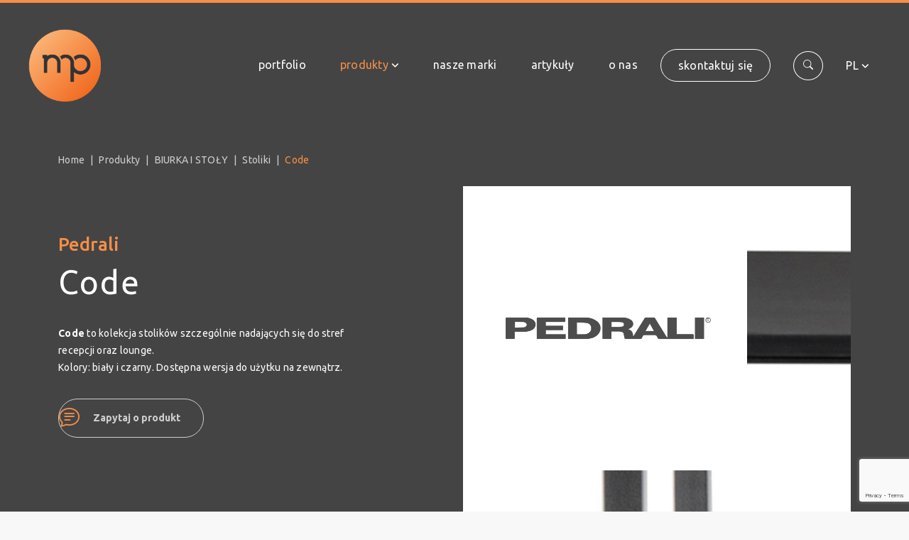

--- FILE ---
content_type: text/html; charset=utf-8
request_url: https://mp-office.eu/produkty/biurka-i-stoly/stoliki/code/
body_size: 6099
content:
<!DOCTYPE html>
<html lang="pl">

<head>
	<meta charset="utf-8" />
	<meta name="viewport" content="width=device-width, initial-scale=1, shrink-to-fit=no" />
	<title>Stolik Code - MP Polska</title>
<link rel="canonical" href="https://mp-office.eu/produkty/biurka-i-stoly/stoliki/code/">
<meta property="og:title" content="Stolik Code - MP Polska">
<meta property="og:image" content="https://mp-office.eu/site/assets/files/1302/zrzut_ekranu_2018-02-06_o_10_07_22.png">
<meta property="og:image:type" content="image/png">
<meta property="og:image:width" content="1876">
<meta property="og:image:height" content="1334">
<meta property="og:type" content="website">
<meta property="og:url" content="https://mp-office.eu/produkty/biurka-i-stoly/stoliki/code/">
<meta name="twitter:card" content="summary">
<script type="application/ld+json">
{
  "@context": "https://schema.org",
  "@type": "BreadcrumbList",
  "itemListElement": [
  {
    "@type": "ListItem",
    "position": 1,
    "name": "Produkty",
    "item": "https://mp-office.eu/produkty/"
  },
  {
    "@type": "ListItem",
    "position": 2,
    "name": "BIURKA I STOŁY",
    "item": "https://mp-office.eu/produkty/biurka-i-stoly/"
  },
  {
    "@type": "ListItem",
    "position": 3,
    "name": "Stoliki",
    "item": "https://mp-office.eu/produkty/biurka-i-stoly/stoliki/"
  },
  {
    "@type": "ListItem",
    "position": 4,
    "name": "Code",
    "item": "https://mp-office.eu/produkty/biurka-i-stoly/stoliki/code/"
  }
  ]
}
</script>
<meta name="generator" content="ProcessWire">
<link rel="alternate" href="https://mp-office.eu/produkty/biurka-i-stoly/stoliki/code/" hreflang="pl">
<link rel="alternate" href="https://mp-office.eu/produkty/biurka-i-stoly/stoliki/code/" hreflang="x-default">
<link rel="alternate" href="https://mp-office.eu/en/products/desks/lounge-bistro-canteen/code/" hreflang="en">
<meta name="google-site-verification" content="iuNl6aCUIFrogKW3RtFYF87DfOVy9DroH_HGdDAM5IM">
	<link rel="preconnect" href="https://fonts.googleapis.com">
	<link rel="preconnect" href="https://fonts.gstatic.com" crossorigin>
	<link href="https://fonts.googleapis.com/css2?family=Ubuntu:ital,wght@0,300;0,400;0,500;0,700;1,300;1,400;1,500;1,700&display=swap" rel="stylesheet">
	<link href="/site/templates/assets/css/app.css" rel="stylesheet">
	<link rel="shortcut icon" href="/favicon.ico" />

	
	<link rel='alternate' hreflang='home' href='https://mp-office.eu/produkty/biurka-i-stoly/stoliki/code/' />
	<link rel='alternate' hreflang='en' href='https://mp-office.eu/en/products/desks/lounge-bistro-canteen/code/' />
<!--	<script>
		(function(i, s, o, g, r, a, m) {
			i['GoogleAnalyticsObject'] = r;
			i[r] = i[r] || function() {
				(i[r].q = i[r].q || []).push(arguments)
			}, i[r].l = 1 * new Date();
			a = s.createElement(o),
				m = s.getElementsByTagName(o)[0];
			a.async = 1;
			a.src = g;
			m.parentNode.insertBefore(a, m)
		})(window, document, 'script', 'https://www.google-analytics.com/analytics.js', 'ga');

		ga('create', 'UA-31563918-1', 'auto');
		ga('send', 'pageview');
	</script>
-->
<!-- Google tag (gtag.js) -->
<script async src="https://www.googletagmanager.com/gtag/js?id=G-VS1M303DNS"></script>
<script>
  window.dataLayer = window.dataLayer || [];
  function gtag(){dataLayer.push(arguments);}
  gtag('js', new Date());

  gtag('config', 'G-VS1M303DNS');
</script>

	<script>
		! function(f, b, e, v, n, t, s) {
			if (f.fbq) return;
			n = f.fbq = function() {
				n.callMethod ?
					n.callMethod.apply(n, arguments) : n.queue.push(arguments)
			};
			if (!f._fbq) f._fbq = n;
			n.push = n;
			n.loaded = !0;
			n.version = '2.0';
			n.queue = [];
			t = b.createElement(e);
			t.async = !0;
			t.src = v;
			s = b.getElementsByTagName(e)[0];
			s.parentNode.insertBefore(t, s)
		}(window,
			document, 'script', 'https://connect.facebook.net/en_US/fbevents.js');
		fbq('init', '294835374234278'); // Insert your pixel ID here.
		fbq('track', 'PageView');
	</script>
	<noscript><img height="1" width="1" style="display:none" src="https://www.facebook.com/tr?id=294835374234278&ev=PageView&noscript=1" /></noscript>
	<!-- Load Facebook SDK for JavaScript -->
	<div id="fb-root"></div>
	<script>
		(function(d, s, id) {
			var js, fjs = d.getElementsByTagName(s)[0];
			if (d.getElementById(id)) return;
			js = d.createElement(s);
			js.id = id;
			js.src = "https://connect.facebook.net/en_US/sdk.js#xfbml=1&version=v3.0";
			fjs.parentNode.insertBefore(js, fjs);
		}(document, 'script', 'facebook-jssdk'));
	</script>

	<!-- Start cookieyes banner -->
	<script id="cookieyes" type="text/javascript" src="https://cdn-cookieyes.com/client_data/51f0d83991ab8cade6e05084/script.js"></script> <!-- End cookieyes banner -->

</head>

<body class="products-single-page bg-extra-light">

	
	<nav class="navbar navbar-expand-xl navbar-dark bg-dark fixed-top" aria-label="navbar" id="navbar-top">
		<div class="container-xxxl">
			<a class="navbar-brand" href="/">
				<img src="/site/templates/images/logo.svg" class="logo" alt="MP" />
			</a>
			
			<button class="navbar-toggler text-white ms-auto border-0" type="button" data-bs-toggle="offcanvas" data-bs-target="#sidebarNav" aria-controls="sidebarNav">
				<i class="bi bi-list fs-4"></i>
			</button>

			<div class="collapse navbar-collapse" id="navbarPrimary">
				<ul class="navbar-nav m-5 ms-lg-auto me-lg-0 my-lg-0" id="navbarPrimaryUl">
					<li class="nav-item d-lg-none">
						<form class="search-responsive mb-2" action='/search/' method="GET">
							<div class="input-group">
								<button class="btn btn-link" type="button" id="button-search-rwd">
									<i class="bi bi-search"></i>
								</button>
								<input type="text" class="form-control" name="q" placeholder="Search" aria-label="Search" aria-describedby="button-search-rwd">
							</div>
						</form>
					</li>
																		<li class="nav-item">
								<a class="nav-link" href="/portfolio/">
									Portfolio								</a>
							</li>
																								<li class="nav-item dropdown">
								<a class="nav-link dropdown-toggle active" aria-current="page" href="#" id="dropdown1" data-bs-toggle="dropdown" aria-expanded="false">Produkty</a>
								<!-- begin dropdown -->
								<div class="dropdown-menu" aria-labelledby="dropdown1">
									<div class="container">
										<div class="row d-flex justify-content-center py-0 py-lg-5">
																							<div class="col-lg-2 mb-3 mb-lg-0">
													<a class="nav-link__category text-uppercase" href="/produkty/fotele-i-krzesla/">FOTELE I KRZESŁA</a>
													<ul class="list-unstyled">
																													<li><a class="nav-link__sub" href="/produkty/fotele-i-krzesla/fotele-pracownicze/">Fotele pracownicze</a></li>
																													<li><a class="nav-link__sub" href="/produkty/fotele-i-krzesla/fotele-gabinetowe/">Fotele managerskie</a></li>
																													<li><a class="nav-link__sub" href="/produkty/fotele-i-krzesla/krzesla-konferencyjne/">Krzesła konferencyjne</a></li>
																													<li><a class="nav-link__sub" href="/produkty/fotele-i-krzesla/krzesla-kantynowe/">Krzesła kantynowe</a></li>
																													<li><a class="nav-link__sub" href="/produkty/fotele-i-krzesla/hokery/">Hokery</a></li>
																											</ul>
												</div>
																							<div class="col-lg-2 mb-3 mb-lg-0">
													<a class="nav-link__category text-uppercase" href="/produkty/soft-seating/">SOFT SEATING</a>
													<ul class="list-unstyled">
																													<li><a class="nav-link__sub" href="/produkty/soft-seating/fotele-lounge/">Fotele lounge</a></li>
																													<li><a class="nav-link__sub" href="/produkty/soft-seating/sofy/">Sofy</a></li>
																													<li><a class="nav-link__sub" href="/produkty/soft-seating/zestawy-modulowe/">Zestawy modułowe</a></li>
																													<li><a class="nav-link__sub" href="/produkty/soft-seating/dodatki-miekkie/">Dodatki miękkie</a></li>
																											</ul>
												</div>
																							<div class="col-lg-2 mb-3 mb-lg-0">
													<a class="nav-link__category text-uppercase" href="/produkty/biurka-i-stoly/">BIURKA I STOŁY</a>
													<ul class="list-unstyled">
																													<li><a class="nav-link__sub" href="/produkty/biurka-i-stoly/biurka-pracownicze/">Biurka pracownicze</a></li>
																													<li><a class="nav-link__sub" href="/produkty/biurka-i-stoly/biurka-gabinetowe/">Biurka managerskie</a></li>
																													<li><a class="nav-link__sub" href="/produkty/biurka-i-stoly/biurka-z-regulacja/">Biurka z regulacją</a></li>
																													<li><a class="nav-link__sub" href="/produkty/biurka-i-stoly/stoly-konferencyjne/">Stoły konferencyjne</a></li>
																													<li><a class="nav-link__sub" href="/produkty/biurka-i-stoly/stoly-skladane/">Stoły składane</a></li>
																													<li><a class="nav-link__sub" href="/produkty/biurka-i-stoly/stoliki/">Stoliki</a></li>
																													<li><a class="nav-link__sub" href="/produkty/biurka-i-stoly/stoly-wysokie/">Stoły wysokie</a></li>
																													<li><a class="nav-link__sub" href="/produkty/biurka-i-stoly/lady-recepcyjne/">Lady recepcyjne</a></li>
																											</ul>
												</div>
																							<div class="col-lg-2 mb-3 mb-lg-0">
													<a class="nav-link__category text-uppercase" href="/produkty/systemy-szaf/">SYSTEMY SZAF</a>
													<ul class="list-unstyled">
																													<li><a class="nav-link__sub" href="/produkty/systemy-szaf/szafy-i-regaly/">Szafy i regały</a></li>
																													<li><a class="nav-link__sub" href="/produkty/systemy-szaf/kontenery/">Kontenery</a></li>
																													<li><a class="nav-link__sub" href="/produkty/systemy-szaf/lockersy/">Lockery</a></li>
																											</ul>
												</div>
																							<div class="col-lg-2 mb-3 mb-lg-0">
													<a class="nav-link__category text-uppercase" href="/produkty/scianki-i-akustyka/">ŚCIANKI I AKUSTYKA</a>
													<ul class="list-unstyled">
																													<li><a class="nav-link__sub" href="/produkty/scianki-i-akustyka/scianki-i-przegrody/">Ścianki i przegrody</a></li>
																													<li><a class="nav-link__sub" href="/produkty/scianki-i-akustyka/systemy-akustyczne/">Systemy akustyczne</a></li>
																													<li><a class="nav-link__sub" href="/produkty/scianki-i-akustyka/sofy-akustyczne/">Sofy akustyczne</a></li>
																													<li><a class="nav-link__sub" href="/produkty/scianki-i-akustyka/budki-akustyczne/">Budki Akustyczne</a></li>
																											</ul>
												</div>
																							<div class="col-lg-2 mb-3 mb-lg-0">
													<a class="nav-link__category text-uppercase" href="/produkty/pozostale/">POZOSTAŁE</a>
													<ul class="list-unstyled">
																													<li><a class="nav-link__sub" href="/produkty/pozostale/meble-tarasowe/">Meble tarasowe</a></li>
																													<li><a class="nav-link__sub" href="/produkty/pozostale/wykladziny-obiektowe/">Wykładziny obiektowe</a></li>
																													<li><a class="nav-link__sub" href="/produkty/pozostale/akcesoria/">Akcesoria</a></li>
																													<li><a class="nav-link__sub" href="/produkty/pozostale/lampy-dekoracyjne/">Lampy dekoracyjne</a></li>
																											</ul>
												</div>
																					</div>
									</div>
								</div>
								<!-- end dropdown -->
							</li>
																								<li class="nav-item">
								<a class="nav-link" href="/nasze-marki/">
									Nasze marki								</a>
							</li>
																								<li class="nav-item">
								<a class="nav-link" href="/blog/">
									Artykuły								</a>
							</li>
																															<li class="nav-item">
								<a class="nav-link" href="/o-nas/">
									O nas								</a>
							</li>
																								<li class="nav-item">
								<a class="nav-link" href="/kontakt/warszawa/">
									Skontaktuj się								</a>
							</li>
															</ul>
				<!-- begin search engine -->
				<form class="nav-search rounded-pill border border-white d-none" id="collapseSearchForm" action='/search/' method="GET">
					<div class="input-group">
						<button class="btn btn-link" type="button" id="button-search">
							<i class="bi bi-search"></i>
						</button>
						<input type="text" class="form-control" name="q" placeholder="Search" aria-label="Search" aria-describedby="button-search">
					</div>
					<button type="button" class="btn btn-link py-0" id="btnCloseCollapseSearchForm" style="z-index:1050;">
						<i class="bi bi-x fs-4"></i>
					</button>
				</form>
				<!-- end search engine -->
				<button type="button" class="btn btn-link d-none d-lg-inline-block js-button-search border border-white rounded-circle ms-4" type="button" id="btnCollapseSearchForm">
					<i class="bi bi-search"></i>
				</button>

				<ul class="nav language-switcher ms-3">
					<li class="nav-item dropdown language-switcher-dropdown">
						<a class="nav-link dropdown-toggle" href="#" id="navbarDropdownMenuLink" role="button" data-bs-toggle="dropdown" aria-expanded="false">
							pl						</a>
						<ul class="dropdown-menu" aria-labelledby="navbarDropdownMenuLink">
							<li><a hreflang='en' href='/en/products/desks/lounge-bistro-canteen/code/' class='dropdown-item text-uppercase'>en</a></li>						</ul>
					</li>
				</ul>

							</div>
		</div>
	</nav>

	<!-- sidebar nav -->
	<div class="offcanvas offcanvas-end bg-dark border-0" tabindex="-1" id="sidebarNav" aria-labelledby="offcanvasTopLabel">
		<div class="offcanvas-header">
						<button type="button" class="btn btn-link text-white ms-auto" data-bs-dismiss="offcanvas" aria-label="Close">
				<i class="bi bi-x fs-2"></i>
			</button>
		</div>
		<div class="offcanvas-body d-flex flex-column text-center">
			<ul class="nav flex-column my-auto">
																												<li class="nav-item">
															<a class="nav-link " href="/portfolio/">
									Portfolio								</a>
													</li>
																									<li class="nav-item">
															<a class="nav-link " data-bs-toggle="collapse" href="#collapseNavItem4" role="button" aria-expanded="false" aria-controls="collapseNavItem">
									Produkty								</a>
								<div class="collapse" id="collapseNavItem4">
									<ul class="list-unstyled">
																																																																																																																																																															<li>

													<a data-bs-toggle="collapse" href="#collapseNavSubItem7" role="button" aria-expanded="false" aria-controls="collapseNavSubItem">FOTELE I KRZESŁA</a>
													<div class="collapse" id="collapseNavSubItem7">
														<ul class="list-unstyled">
																																																																																																																																																																																																																																																																									<li>
																		<a href="/produkty/fotele-i-krzesla/fotele-pracownicze/" class="fw-light text-white">Fotele pracownicze</a>
																	</li>
																																																																<li>
																		<a href="/produkty/fotele-i-krzesla/fotele-gabinetowe/" class="fw-light text-white">Fotele managerskie</a>
																	</li>
																																																																<li>
																		<a href="/produkty/fotele-i-krzesla/krzesla-konferencyjne/" class="fw-light text-white">Krzesła konferencyjne</a>
																	</li>
																																																																<li>
																		<a href="/produkty/fotele-i-krzesla/krzesla-kantynowe/" class="fw-light text-white">Krzesła kantynowe</a>
																	</li>
																																																																<li>
																		<a href="/produkty/fotele-i-krzesla/hokery/" class="fw-light text-white">Hokery</a>
																	</li>
																																																																																																																																																																																																																																																																																																																																																																																																																																																																																																																																																																																																																																																																																																																																																																																																																																																																																																																																																	</ul>
													</div>
												</li>

																																																																																																																																																					<li>

													<a data-bs-toggle="collapse" href="#collapseNavSubItem13" role="button" aria-expanded="false" aria-controls="collapseNavSubItem">SOFT SEATING</a>
													<div class="collapse" id="collapseNavSubItem13">
														<ul class="list-unstyled">
																																																																																																																																																																																																																																																																																																																																																																																																																																																																			<li>
																		<a href="/produkty/soft-seating/fotele-lounge/" class="fw-light text-white">Fotele lounge</a>
																	</li>
																																																																<li>
																		<a href="/produkty/soft-seating/sofy/" class="fw-light text-white">Sofy</a>
																	</li>
																																																																<li>
																		<a href="/produkty/soft-seating/zestawy-modulowe/" class="fw-light text-white">Zestawy modułowe</a>
																	</li>
																																																																<li>
																		<a href="/produkty/soft-seating/dodatki-miekkie/" class="fw-light text-white">Dodatki miękkie</a>
																	</li>
																																																																																																																																																																																																																																																																																																																																																																																																																																																																																																																																																																																																																																																																																																																																																																																						</ul>
													</div>
												</li>

																																																																																																																																<li>

													<a data-bs-toggle="collapse" href="#collapseNavSubItem18" role="button" aria-expanded="false" aria-controls="collapseNavSubItem">BIURKA I STOŁY</a>
													<div class="collapse" id="collapseNavSubItem18">
														<ul class="list-unstyled">
																																																																																																																																																																																																																																																																																																																																																																																																																																																																																																																																																																																																																														<li>
																		<a href="/produkty/biurka-i-stoly/biurka-pracownicze/" class="fw-light text-white">Biurka pracownicze</a>
																	</li>
																																																																<li>
																		<a href="/produkty/biurka-i-stoly/biurka-gabinetowe/" class="fw-light text-white">Biurka managerskie</a>
																	</li>
																																																																<li>
																		<a href="/produkty/biurka-i-stoly/biurka-z-regulacja/" class="fw-light text-white">Biurka z regulacją</a>
																	</li>
																																																																<li>
																		<a href="/produkty/biurka-i-stoly/stoly-konferencyjne/" class="fw-light text-white">Stoły konferencyjne</a>
																	</li>
																																																																<li>
																		<a href="/produkty/biurka-i-stoly/stoly-skladane/" class="fw-light text-white">Stoły składane</a>
																	</li>
																																																																<li>
																		<a href="/produkty/biurka-i-stoly/stoliki/" class="fw-light text-white">Stoliki</a>
																	</li>
																																																																<li>
																		<a href="/produkty/biurka-i-stoly/stoly-wysokie/" class="fw-light text-white">Stoły wysokie</a>
																	</li>
																																																																<li>
																		<a href="/produkty/biurka-i-stoly/lady-recepcyjne/" class="fw-light text-white">Lady recepcyjne</a>
																	</li>
																																																																																																																																																																																																																																																																																																																																																																																																																																																																																															</ul>
													</div>
												</li>

																																																																																																																																																																																																																				<li>

													<a data-bs-toggle="collapse" href="#collapseNavSubItem27" role="button" aria-expanded="false" aria-controls="collapseNavSubItem">SYSTEMY SZAF</a>
													<div class="collapse" id="collapseNavSubItem27">
														<ul class="list-unstyled">
																																																																																																																																																																																																																																																																																																																																																																																																																																																																																																																																																																																																																																																																																																																																																																																																																																																																																																																					<li>
																		<a href="/produkty/systemy-szaf/szafy-i-regaly/" class="fw-light text-white">Szafy i regały</a>
																	</li>
																																																																<li>
																		<a href="/produkty/systemy-szaf/kontenery/" class="fw-light text-white">Kontenery</a>
																	</li>
																																																																<li>
																		<a href="/produkty/systemy-szaf/lockersy/" class="fw-light text-white">Lockery</a>
																	</li>
																																																																																																																																																																																																																																																																																																																																																																			</ul>
													</div>
												</li>

																																																																																																											<li>

													<a data-bs-toggle="collapse" href="#collapseNavSubItem31" role="button" aria-expanded="false" aria-controls="collapseNavSubItem">ŚCIANKI I AKUSTYKA</a>
													<div class="collapse" id="collapseNavSubItem31">
														<ul class="list-unstyled">
																																																																																																																																																																																																																																																																																																																																																																																																																																																																																																																																																																																																																																																																																																																																																																																																																																																																																																																																																																																																																																																	<li>
																		<a href="/produkty/scianki-i-akustyka/scianki-i-przegrody/" class="fw-light text-white">Ścianki i przegrody</a>
																	</li>
																																																																<li>
																		<a href="/produkty/scianki-i-akustyka/systemy-akustyczne/" class="fw-light text-white">Systemy akustyczne</a>
																	</li>
																																																																<li>
																		<a href="/produkty/scianki-i-akustyka/sofy-akustyczne/" class="fw-light text-white">Sofy akustyczne</a>
																	</li>
																																																																<li>
																		<a href="/produkty/scianki-i-akustyka/budki-akustyczne/" class="fw-light text-white">Budki Akustyczne</a>
																	</li>
																																																																																																																																																																																																								</ul>
													</div>
												</li>

																																																																																																																																<li>

													<a data-bs-toggle="collapse" href="#collapseNavSubItem36" role="button" aria-expanded="false" aria-controls="collapseNavSubItem">POZOSTAŁE</a>
													<div class="collapse" id="collapseNavSubItem36">
														<ul class="list-unstyled">
																																																																																																																																																																																																																																																																																																																																																																																																																																																																																																																																																																																																																																																																																																																																																																																																																																																																																																																																																																																																																																																																																																																																																																																																												<li>
																		<a href="/produkty/pozostale/meble-tarasowe/" class="fw-light text-white">Meble tarasowe</a>
																	</li>
																																																																<li>
																		<a href="/produkty/pozostale/wykladziny-obiektowe/" class="fw-light text-white">Wykładziny obiektowe</a>
																	</li>
																																																																<li>
																		<a href="/produkty/pozostale/akcesoria/" class="fw-light text-white">Akcesoria</a>
																	</li>
																																																																<li>
																		<a href="/produkty/pozostale/lampy-dekoracyjne/" class="fw-light text-white">Lampy dekoracyjne</a>
																	</li>
																																													</ul>
													</div>
												</li>

																																																																																																																		</ul>
								</div>
													</li>
																									<li class="nav-item">
															<a class="nav-link " href="/nasze-marki/">
									Nasze marki								</a>
													</li>
																									<li class="nav-item">
															<a class="nav-link " href="/blog/">
									Artykuły								</a>
													</li>
																									<li class="nav-item">
															<a class="nav-link " href="/o-nas/">
									O nas								</a>
													</li>
																									<li class="nav-item">
															<a class="nav-link " href="/kontakt/warszawa/">
									Skontaktuj się								</a>
													</li>
																																																																																																																																																																																																																																																																																																																																																																																																																																																																																																								</ul>
			<!-- begin social links sidebar -->
							<ul class="offcanvas-socials list-inline mt-auto">
											<li class="list-inline-item me-0">
							<a href="https://www.facebook.com/MPInYourOffice/" class="btn btn-link btn-sm fs-5" target="_blank"><i class="bi bi-facebook"></i></a>
						</li>
											<li class="list-inline-item me-0">
							<a href="https://www.linkedin.com/company/mp-polska" class="btn btn-link btn-sm fs-5" target="_blank"><i class="bi bi-linkedin"></i></a>
						</li>
											<li class="list-inline-item me-0">
							<a href="https://www.instagram.com/mppolska_official/" class="btn btn-link btn-sm fs-5" target="_blank"><i class="bi bi-instagram"></i></a>
						</li>
											<li class="list-inline-item me-0">
							<a href="https://www.youtube.com/@mppolska1097" class="btn btn-link btn-sm fs-5" target="_blank"><i class="bi bi-youtube"></i></a>
						</li>
									</ul>
						<!-- end social links sidebar -->
		</div>
	</div>
	<!-- end sidebar nav -->
<header class="page-header bg-dark">
    <div class="container">
        
<div class="row">
    <nav aria-label="breadcrumb" class="nav-breadcrumb" aria-label='You are here:'>
        <ol class="breadcrumb">
                            <li class="breadcrumb-item"><a href="/">Home</a></li>
                            <li class="breadcrumb-item"><a href="/produkty/">Produkty</a></li>
                            <li class="breadcrumb-item"><a href="/produkty/biurka-i-stoly/">BIURKA I STOŁY</a></li>
                            <li class="breadcrumb-item"><a href="/produkty/biurka-i-stoly/stoliki/">Stoliki</a></li>
                        <li class="breadcrumb-item active" aria-current="page">Code</li>
        </ol>
    </nav>
</div>        <div class="row">
            <div class="col-lg-5 me-auto">
                <div class="page-header__content">
                                            <a href="/nasze-marki/pedrali/" class="fw-normal">
                            <h3>Pedrali</h3>
                        </a>
                                        <h1>Code</h1>
                    <p><strong>Code</strong> to kolekcja stolików szczególnie nadających się do stref recepcji oraz lounge.<br /> Kolory: biały i czarny. Dostępna wersja do użytku na zewnątrz.</p>                    <div class="page-header__content__buttons">
                                                <button type="button" class="btn btn-outline-light btn-lg rounded-pill btn-icon" data-bs-toggle="modal" data-bs-target="#productOfferModal"><i class="bi bi-chat-text me-2"></i>Zapytaj o produkt</button>
                    </div>
                </div>
            </div>
            <div class="col-lg-6">
                <div class="position-relative">
                    <div class="product-main-image ratio" style="--bs-aspect-ratio: 126%;background-image: url(/site/assets/files/1302/zrzut_ekranu_2018-02-06_o_10_07_22.png);">
                                                    <div class="product-main-image__brand">
                                <a href="/nasze-marki/pedrali/">
                                    <img src="/site/assets/files/1092/12__pedrali.jpg" alt="Pedrali">
                                </a>
                            </div>
                                            </div>
                </div>
            </div>
        </div>
    </div>
</header>

<section class="py-4">
    <div class="container">
        <div class="row">
            <div class="col-lg-6">
                <div class="bg-white ratio ratio-1x1 picture-contain">
                    <a href="/site/assets/files/1302/code_40x40-50x50-59x59-119x59_bi.jpg">
                        <picture>
                            <source srcset="/site/assets/files/1302/code_40x40-50x50-59x59-119x59_bi.jpg" type="image/webp">
                            <img src="/site/assets/files/1302/code_40x40-50x50-59x59-119x59_bi.jpg" class="img-fluid" alt="" />
                        </picture>
                    </a>
                </div>
            </div>
            <div class="col-lg-6 d-flex">
                                                            <div class="bg-white ratio ratio-16x9 picture-contain mt-auto">
                            <a href="/site/assets/files/1302/code_family_low.jpg">
                                <picture>
                                    <source srcset="/site/assets/files/1302/code_family_low.jpg" type="image/webp">
                                    <img src="/site/assets/files/1302/code_family_low.jpg" class="img-fluid" alt="" />
                                </picture>
                            </a>
                        </div>
                                                </div>
        </div>
    </div>
</section>

<section class="products-section">
    <div class="container">
        <h2 class="section-heading">Produkty powiązane</h2>
    </div>
    <div class="container-fluid p-0">
        <div class="row row-cols-3 row-cols-md-4 row-cols-lg-5 bg-body g-6">
                    </div>
    </div>
</section>


<section class="footer-section bg-dark">
    <div class="container-xxxl">
        <div class="row">
            <div class="col-12 col-lg-3 me-auto">
                <a href="/">
                    <img src="/site/templates/images/logo.svg" class="footer-section__logo" alt="MP" />
                </a>
                <p class="footer-section__info">MP Polska od 30 lat – z wielką pasją do architektury, piękna, designu i nowych technologii – tworzy we wnętrzach dobry klimat dla biznesu</p>
                <!-- begin social links desktop -->
                                    <ul class="list-inline d-none d-lg-block">
                                                    <li class="list-inline-item">
                                <a href="https://www.facebook.com/MPInYourOffice/" target="_blank"><i class="bi bi-facebook"></i></a>
                            </li>
                                                    <li class="list-inline-item">
                                <a href="https://www.linkedin.com/company/mp-polska" target="_blank"><i class="bi bi-linkedin"></i></a>
                            </li>
                                                    <li class="list-inline-item">
                                <a href="https://www.instagram.com/mppolska_official/" target="_blank"><i class="bi bi-instagram"></i></a>
                            </li>
                                                    <li class="list-inline-item">
                                <a href="https://www.youtube.com/@mppolska1097" target="_blank"><i class="bi bi-youtube"></i></a>
                            </li>
                                            </ul>
                                <!-- end social links desktop -->
                                                    <a href="/poradnik/">Poradnik</a>
                            </div>
            <div class="col-12 col-lg-8 pt-lg-4">
                <div class="row mt-3">
                                        <div class="col-lg-7 col-xxl-6 mx-auto">
                        <h5 class="fs-6">Kontakt</h5>
                        <div class="row">
                            <div class="col-12 col-lg-6">
                                <p class="m-0 text-light">Warszawa</p>
                                <ul class="list-unstyled">
                                    <li><a href="tel:+48 22 43 00 450"><i class="bi bi-phone me-3"></i>+48 22 43 00 450</a></li>
                                    <li><a href="tel:+48 502 185 254"><i class="bi bi-phone me-3"></i>+48 502 185 254</a></li>
                                    <li><a href="mailto:info@mp.com.pl"><i class="bi bi-envelope me-3"></i>info@mp.com.pl</a></li>
                                </ul>
                            </div>
                            <div class="col-12 col-lg-6">
                                <p class="m-0 text-light">Poznań</p>
                                <ul class="list-unstyled">
                                    <li><a href="tel:+48 502 185 289"><i class="bi bi-phone me-3"></i>+48 502 185 289</a></li>
                                    <li><a href="mailto:infopoz@mp.com.pl"><i class="bi bi-envelope me-3"></i>infopoz@mp.com.pl</a></li>
                                </ul>
                            </div>
                        </div>
                    </div>

                    <div class="col-lg-5 col-xxl-3">
                        <h5 class="fs-6">Regulaminy</h5>
                        <ul class="list-unstyled">
                            <li><a href="/polityka-prywatnosci-i-cookies/">Polityka prywatności i cookies</a></li>
                        </ul>
                    </div>
                </div>
                <!-- begin social links mobile -->
                                    <ul class="list-inline d-block d-lg-none mt-4">
                                                    <li class="list-inline-item">
                                <a href="https://www.facebook.com/MPInYourOffice/" target="_blank"><i class="bi bi-facebook fs-4 text-white"></i></a>
                            </li>
                                                    <li class="list-inline-item">
                                <a href="https://www.linkedin.com/company/mp-polska" target="_blank"><i class="bi bi-linkedin fs-4 text-white"></i></a>
                            </li>
                                                    <li class="list-inline-item">
                                <a href="https://www.instagram.com/mppolska_official/" target="_blank"><i class="bi bi-instagram fs-4 text-white"></i></a>
                            </li>
                                                    <li class="list-inline-item">
                                <a href="https://www.youtube.com/@mppolska1097" target="_blank"><i class="bi bi-youtube fs-4 text-white"></i></a>
                            </li>
                                            </ul>
                                <!-- end social links mobile -->
            </div>
        </div>
    </div>
</section>

<footer class="footer">
    <div class="container-xxxl">
        <p>&copy; 1994 - 2026 M.P. Polska Sp. z o.o</p>
    </div>
</footer>

<script src="https://www.google.com/recaptcha/api.js?render=6LdHSTAqAAAAAGIgAUsuynNSIXaTRZI7NPfFzhlS"></script>
<script src="/site/templates/assets/js/runtime.js"></script>
<script src="/site/templates/assets/js/app.js"></script>
</body>

</html>

--- FILE ---
content_type: text/html; charset=utf-8
request_url: https://www.google.com/recaptcha/api2/anchor?ar=1&k=6LdHSTAqAAAAAGIgAUsuynNSIXaTRZI7NPfFzhlS&co=aHR0cHM6Ly9tcC1vZmZpY2UuZXU6NDQz&hl=en&v=PoyoqOPhxBO7pBk68S4YbpHZ&size=invisible&anchor-ms=20000&execute-ms=30000&cb=pnea2d7ec6z7
body_size: 48449
content:
<!DOCTYPE HTML><html dir="ltr" lang="en"><head><meta http-equiv="Content-Type" content="text/html; charset=UTF-8">
<meta http-equiv="X-UA-Compatible" content="IE=edge">
<title>reCAPTCHA</title>
<style type="text/css">
/* cyrillic-ext */
@font-face {
  font-family: 'Roboto';
  font-style: normal;
  font-weight: 400;
  font-stretch: 100%;
  src: url(//fonts.gstatic.com/s/roboto/v48/KFO7CnqEu92Fr1ME7kSn66aGLdTylUAMa3GUBHMdazTgWw.woff2) format('woff2');
  unicode-range: U+0460-052F, U+1C80-1C8A, U+20B4, U+2DE0-2DFF, U+A640-A69F, U+FE2E-FE2F;
}
/* cyrillic */
@font-face {
  font-family: 'Roboto';
  font-style: normal;
  font-weight: 400;
  font-stretch: 100%;
  src: url(//fonts.gstatic.com/s/roboto/v48/KFO7CnqEu92Fr1ME7kSn66aGLdTylUAMa3iUBHMdazTgWw.woff2) format('woff2');
  unicode-range: U+0301, U+0400-045F, U+0490-0491, U+04B0-04B1, U+2116;
}
/* greek-ext */
@font-face {
  font-family: 'Roboto';
  font-style: normal;
  font-weight: 400;
  font-stretch: 100%;
  src: url(//fonts.gstatic.com/s/roboto/v48/KFO7CnqEu92Fr1ME7kSn66aGLdTylUAMa3CUBHMdazTgWw.woff2) format('woff2');
  unicode-range: U+1F00-1FFF;
}
/* greek */
@font-face {
  font-family: 'Roboto';
  font-style: normal;
  font-weight: 400;
  font-stretch: 100%;
  src: url(//fonts.gstatic.com/s/roboto/v48/KFO7CnqEu92Fr1ME7kSn66aGLdTylUAMa3-UBHMdazTgWw.woff2) format('woff2');
  unicode-range: U+0370-0377, U+037A-037F, U+0384-038A, U+038C, U+038E-03A1, U+03A3-03FF;
}
/* math */
@font-face {
  font-family: 'Roboto';
  font-style: normal;
  font-weight: 400;
  font-stretch: 100%;
  src: url(//fonts.gstatic.com/s/roboto/v48/KFO7CnqEu92Fr1ME7kSn66aGLdTylUAMawCUBHMdazTgWw.woff2) format('woff2');
  unicode-range: U+0302-0303, U+0305, U+0307-0308, U+0310, U+0312, U+0315, U+031A, U+0326-0327, U+032C, U+032F-0330, U+0332-0333, U+0338, U+033A, U+0346, U+034D, U+0391-03A1, U+03A3-03A9, U+03B1-03C9, U+03D1, U+03D5-03D6, U+03F0-03F1, U+03F4-03F5, U+2016-2017, U+2034-2038, U+203C, U+2040, U+2043, U+2047, U+2050, U+2057, U+205F, U+2070-2071, U+2074-208E, U+2090-209C, U+20D0-20DC, U+20E1, U+20E5-20EF, U+2100-2112, U+2114-2115, U+2117-2121, U+2123-214F, U+2190, U+2192, U+2194-21AE, U+21B0-21E5, U+21F1-21F2, U+21F4-2211, U+2213-2214, U+2216-22FF, U+2308-230B, U+2310, U+2319, U+231C-2321, U+2336-237A, U+237C, U+2395, U+239B-23B7, U+23D0, U+23DC-23E1, U+2474-2475, U+25AF, U+25B3, U+25B7, U+25BD, U+25C1, U+25CA, U+25CC, U+25FB, U+266D-266F, U+27C0-27FF, U+2900-2AFF, U+2B0E-2B11, U+2B30-2B4C, U+2BFE, U+3030, U+FF5B, U+FF5D, U+1D400-1D7FF, U+1EE00-1EEFF;
}
/* symbols */
@font-face {
  font-family: 'Roboto';
  font-style: normal;
  font-weight: 400;
  font-stretch: 100%;
  src: url(//fonts.gstatic.com/s/roboto/v48/KFO7CnqEu92Fr1ME7kSn66aGLdTylUAMaxKUBHMdazTgWw.woff2) format('woff2');
  unicode-range: U+0001-000C, U+000E-001F, U+007F-009F, U+20DD-20E0, U+20E2-20E4, U+2150-218F, U+2190, U+2192, U+2194-2199, U+21AF, U+21E6-21F0, U+21F3, U+2218-2219, U+2299, U+22C4-22C6, U+2300-243F, U+2440-244A, U+2460-24FF, U+25A0-27BF, U+2800-28FF, U+2921-2922, U+2981, U+29BF, U+29EB, U+2B00-2BFF, U+4DC0-4DFF, U+FFF9-FFFB, U+10140-1018E, U+10190-1019C, U+101A0, U+101D0-101FD, U+102E0-102FB, U+10E60-10E7E, U+1D2C0-1D2D3, U+1D2E0-1D37F, U+1F000-1F0FF, U+1F100-1F1AD, U+1F1E6-1F1FF, U+1F30D-1F30F, U+1F315, U+1F31C, U+1F31E, U+1F320-1F32C, U+1F336, U+1F378, U+1F37D, U+1F382, U+1F393-1F39F, U+1F3A7-1F3A8, U+1F3AC-1F3AF, U+1F3C2, U+1F3C4-1F3C6, U+1F3CA-1F3CE, U+1F3D4-1F3E0, U+1F3ED, U+1F3F1-1F3F3, U+1F3F5-1F3F7, U+1F408, U+1F415, U+1F41F, U+1F426, U+1F43F, U+1F441-1F442, U+1F444, U+1F446-1F449, U+1F44C-1F44E, U+1F453, U+1F46A, U+1F47D, U+1F4A3, U+1F4B0, U+1F4B3, U+1F4B9, U+1F4BB, U+1F4BF, U+1F4C8-1F4CB, U+1F4D6, U+1F4DA, U+1F4DF, U+1F4E3-1F4E6, U+1F4EA-1F4ED, U+1F4F7, U+1F4F9-1F4FB, U+1F4FD-1F4FE, U+1F503, U+1F507-1F50B, U+1F50D, U+1F512-1F513, U+1F53E-1F54A, U+1F54F-1F5FA, U+1F610, U+1F650-1F67F, U+1F687, U+1F68D, U+1F691, U+1F694, U+1F698, U+1F6AD, U+1F6B2, U+1F6B9-1F6BA, U+1F6BC, U+1F6C6-1F6CF, U+1F6D3-1F6D7, U+1F6E0-1F6EA, U+1F6F0-1F6F3, U+1F6F7-1F6FC, U+1F700-1F7FF, U+1F800-1F80B, U+1F810-1F847, U+1F850-1F859, U+1F860-1F887, U+1F890-1F8AD, U+1F8B0-1F8BB, U+1F8C0-1F8C1, U+1F900-1F90B, U+1F93B, U+1F946, U+1F984, U+1F996, U+1F9E9, U+1FA00-1FA6F, U+1FA70-1FA7C, U+1FA80-1FA89, U+1FA8F-1FAC6, U+1FACE-1FADC, U+1FADF-1FAE9, U+1FAF0-1FAF8, U+1FB00-1FBFF;
}
/* vietnamese */
@font-face {
  font-family: 'Roboto';
  font-style: normal;
  font-weight: 400;
  font-stretch: 100%;
  src: url(//fonts.gstatic.com/s/roboto/v48/KFO7CnqEu92Fr1ME7kSn66aGLdTylUAMa3OUBHMdazTgWw.woff2) format('woff2');
  unicode-range: U+0102-0103, U+0110-0111, U+0128-0129, U+0168-0169, U+01A0-01A1, U+01AF-01B0, U+0300-0301, U+0303-0304, U+0308-0309, U+0323, U+0329, U+1EA0-1EF9, U+20AB;
}
/* latin-ext */
@font-face {
  font-family: 'Roboto';
  font-style: normal;
  font-weight: 400;
  font-stretch: 100%;
  src: url(//fonts.gstatic.com/s/roboto/v48/KFO7CnqEu92Fr1ME7kSn66aGLdTylUAMa3KUBHMdazTgWw.woff2) format('woff2');
  unicode-range: U+0100-02BA, U+02BD-02C5, U+02C7-02CC, U+02CE-02D7, U+02DD-02FF, U+0304, U+0308, U+0329, U+1D00-1DBF, U+1E00-1E9F, U+1EF2-1EFF, U+2020, U+20A0-20AB, U+20AD-20C0, U+2113, U+2C60-2C7F, U+A720-A7FF;
}
/* latin */
@font-face {
  font-family: 'Roboto';
  font-style: normal;
  font-weight: 400;
  font-stretch: 100%;
  src: url(//fonts.gstatic.com/s/roboto/v48/KFO7CnqEu92Fr1ME7kSn66aGLdTylUAMa3yUBHMdazQ.woff2) format('woff2');
  unicode-range: U+0000-00FF, U+0131, U+0152-0153, U+02BB-02BC, U+02C6, U+02DA, U+02DC, U+0304, U+0308, U+0329, U+2000-206F, U+20AC, U+2122, U+2191, U+2193, U+2212, U+2215, U+FEFF, U+FFFD;
}
/* cyrillic-ext */
@font-face {
  font-family: 'Roboto';
  font-style: normal;
  font-weight: 500;
  font-stretch: 100%;
  src: url(//fonts.gstatic.com/s/roboto/v48/KFO7CnqEu92Fr1ME7kSn66aGLdTylUAMa3GUBHMdazTgWw.woff2) format('woff2');
  unicode-range: U+0460-052F, U+1C80-1C8A, U+20B4, U+2DE0-2DFF, U+A640-A69F, U+FE2E-FE2F;
}
/* cyrillic */
@font-face {
  font-family: 'Roboto';
  font-style: normal;
  font-weight: 500;
  font-stretch: 100%;
  src: url(//fonts.gstatic.com/s/roboto/v48/KFO7CnqEu92Fr1ME7kSn66aGLdTylUAMa3iUBHMdazTgWw.woff2) format('woff2');
  unicode-range: U+0301, U+0400-045F, U+0490-0491, U+04B0-04B1, U+2116;
}
/* greek-ext */
@font-face {
  font-family: 'Roboto';
  font-style: normal;
  font-weight: 500;
  font-stretch: 100%;
  src: url(//fonts.gstatic.com/s/roboto/v48/KFO7CnqEu92Fr1ME7kSn66aGLdTylUAMa3CUBHMdazTgWw.woff2) format('woff2');
  unicode-range: U+1F00-1FFF;
}
/* greek */
@font-face {
  font-family: 'Roboto';
  font-style: normal;
  font-weight: 500;
  font-stretch: 100%;
  src: url(//fonts.gstatic.com/s/roboto/v48/KFO7CnqEu92Fr1ME7kSn66aGLdTylUAMa3-UBHMdazTgWw.woff2) format('woff2');
  unicode-range: U+0370-0377, U+037A-037F, U+0384-038A, U+038C, U+038E-03A1, U+03A3-03FF;
}
/* math */
@font-face {
  font-family: 'Roboto';
  font-style: normal;
  font-weight: 500;
  font-stretch: 100%;
  src: url(//fonts.gstatic.com/s/roboto/v48/KFO7CnqEu92Fr1ME7kSn66aGLdTylUAMawCUBHMdazTgWw.woff2) format('woff2');
  unicode-range: U+0302-0303, U+0305, U+0307-0308, U+0310, U+0312, U+0315, U+031A, U+0326-0327, U+032C, U+032F-0330, U+0332-0333, U+0338, U+033A, U+0346, U+034D, U+0391-03A1, U+03A3-03A9, U+03B1-03C9, U+03D1, U+03D5-03D6, U+03F0-03F1, U+03F4-03F5, U+2016-2017, U+2034-2038, U+203C, U+2040, U+2043, U+2047, U+2050, U+2057, U+205F, U+2070-2071, U+2074-208E, U+2090-209C, U+20D0-20DC, U+20E1, U+20E5-20EF, U+2100-2112, U+2114-2115, U+2117-2121, U+2123-214F, U+2190, U+2192, U+2194-21AE, U+21B0-21E5, U+21F1-21F2, U+21F4-2211, U+2213-2214, U+2216-22FF, U+2308-230B, U+2310, U+2319, U+231C-2321, U+2336-237A, U+237C, U+2395, U+239B-23B7, U+23D0, U+23DC-23E1, U+2474-2475, U+25AF, U+25B3, U+25B7, U+25BD, U+25C1, U+25CA, U+25CC, U+25FB, U+266D-266F, U+27C0-27FF, U+2900-2AFF, U+2B0E-2B11, U+2B30-2B4C, U+2BFE, U+3030, U+FF5B, U+FF5D, U+1D400-1D7FF, U+1EE00-1EEFF;
}
/* symbols */
@font-face {
  font-family: 'Roboto';
  font-style: normal;
  font-weight: 500;
  font-stretch: 100%;
  src: url(//fonts.gstatic.com/s/roboto/v48/KFO7CnqEu92Fr1ME7kSn66aGLdTylUAMaxKUBHMdazTgWw.woff2) format('woff2');
  unicode-range: U+0001-000C, U+000E-001F, U+007F-009F, U+20DD-20E0, U+20E2-20E4, U+2150-218F, U+2190, U+2192, U+2194-2199, U+21AF, U+21E6-21F0, U+21F3, U+2218-2219, U+2299, U+22C4-22C6, U+2300-243F, U+2440-244A, U+2460-24FF, U+25A0-27BF, U+2800-28FF, U+2921-2922, U+2981, U+29BF, U+29EB, U+2B00-2BFF, U+4DC0-4DFF, U+FFF9-FFFB, U+10140-1018E, U+10190-1019C, U+101A0, U+101D0-101FD, U+102E0-102FB, U+10E60-10E7E, U+1D2C0-1D2D3, U+1D2E0-1D37F, U+1F000-1F0FF, U+1F100-1F1AD, U+1F1E6-1F1FF, U+1F30D-1F30F, U+1F315, U+1F31C, U+1F31E, U+1F320-1F32C, U+1F336, U+1F378, U+1F37D, U+1F382, U+1F393-1F39F, U+1F3A7-1F3A8, U+1F3AC-1F3AF, U+1F3C2, U+1F3C4-1F3C6, U+1F3CA-1F3CE, U+1F3D4-1F3E0, U+1F3ED, U+1F3F1-1F3F3, U+1F3F5-1F3F7, U+1F408, U+1F415, U+1F41F, U+1F426, U+1F43F, U+1F441-1F442, U+1F444, U+1F446-1F449, U+1F44C-1F44E, U+1F453, U+1F46A, U+1F47D, U+1F4A3, U+1F4B0, U+1F4B3, U+1F4B9, U+1F4BB, U+1F4BF, U+1F4C8-1F4CB, U+1F4D6, U+1F4DA, U+1F4DF, U+1F4E3-1F4E6, U+1F4EA-1F4ED, U+1F4F7, U+1F4F9-1F4FB, U+1F4FD-1F4FE, U+1F503, U+1F507-1F50B, U+1F50D, U+1F512-1F513, U+1F53E-1F54A, U+1F54F-1F5FA, U+1F610, U+1F650-1F67F, U+1F687, U+1F68D, U+1F691, U+1F694, U+1F698, U+1F6AD, U+1F6B2, U+1F6B9-1F6BA, U+1F6BC, U+1F6C6-1F6CF, U+1F6D3-1F6D7, U+1F6E0-1F6EA, U+1F6F0-1F6F3, U+1F6F7-1F6FC, U+1F700-1F7FF, U+1F800-1F80B, U+1F810-1F847, U+1F850-1F859, U+1F860-1F887, U+1F890-1F8AD, U+1F8B0-1F8BB, U+1F8C0-1F8C1, U+1F900-1F90B, U+1F93B, U+1F946, U+1F984, U+1F996, U+1F9E9, U+1FA00-1FA6F, U+1FA70-1FA7C, U+1FA80-1FA89, U+1FA8F-1FAC6, U+1FACE-1FADC, U+1FADF-1FAE9, U+1FAF0-1FAF8, U+1FB00-1FBFF;
}
/* vietnamese */
@font-face {
  font-family: 'Roboto';
  font-style: normal;
  font-weight: 500;
  font-stretch: 100%;
  src: url(//fonts.gstatic.com/s/roboto/v48/KFO7CnqEu92Fr1ME7kSn66aGLdTylUAMa3OUBHMdazTgWw.woff2) format('woff2');
  unicode-range: U+0102-0103, U+0110-0111, U+0128-0129, U+0168-0169, U+01A0-01A1, U+01AF-01B0, U+0300-0301, U+0303-0304, U+0308-0309, U+0323, U+0329, U+1EA0-1EF9, U+20AB;
}
/* latin-ext */
@font-face {
  font-family: 'Roboto';
  font-style: normal;
  font-weight: 500;
  font-stretch: 100%;
  src: url(//fonts.gstatic.com/s/roboto/v48/KFO7CnqEu92Fr1ME7kSn66aGLdTylUAMa3KUBHMdazTgWw.woff2) format('woff2');
  unicode-range: U+0100-02BA, U+02BD-02C5, U+02C7-02CC, U+02CE-02D7, U+02DD-02FF, U+0304, U+0308, U+0329, U+1D00-1DBF, U+1E00-1E9F, U+1EF2-1EFF, U+2020, U+20A0-20AB, U+20AD-20C0, U+2113, U+2C60-2C7F, U+A720-A7FF;
}
/* latin */
@font-face {
  font-family: 'Roboto';
  font-style: normal;
  font-weight: 500;
  font-stretch: 100%;
  src: url(//fonts.gstatic.com/s/roboto/v48/KFO7CnqEu92Fr1ME7kSn66aGLdTylUAMa3yUBHMdazQ.woff2) format('woff2');
  unicode-range: U+0000-00FF, U+0131, U+0152-0153, U+02BB-02BC, U+02C6, U+02DA, U+02DC, U+0304, U+0308, U+0329, U+2000-206F, U+20AC, U+2122, U+2191, U+2193, U+2212, U+2215, U+FEFF, U+FFFD;
}
/* cyrillic-ext */
@font-face {
  font-family: 'Roboto';
  font-style: normal;
  font-weight: 900;
  font-stretch: 100%;
  src: url(//fonts.gstatic.com/s/roboto/v48/KFO7CnqEu92Fr1ME7kSn66aGLdTylUAMa3GUBHMdazTgWw.woff2) format('woff2');
  unicode-range: U+0460-052F, U+1C80-1C8A, U+20B4, U+2DE0-2DFF, U+A640-A69F, U+FE2E-FE2F;
}
/* cyrillic */
@font-face {
  font-family: 'Roboto';
  font-style: normal;
  font-weight: 900;
  font-stretch: 100%;
  src: url(//fonts.gstatic.com/s/roboto/v48/KFO7CnqEu92Fr1ME7kSn66aGLdTylUAMa3iUBHMdazTgWw.woff2) format('woff2');
  unicode-range: U+0301, U+0400-045F, U+0490-0491, U+04B0-04B1, U+2116;
}
/* greek-ext */
@font-face {
  font-family: 'Roboto';
  font-style: normal;
  font-weight: 900;
  font-stretch: 100%;
  src: url(//fonts.gstatic.com/s/roboto/v48/KFO7CnqEu92Fr1ME7kSn66aGLdTylUAMa3CUBHMdazTgWw.woff2) format('woff2');
  unicode-range: U+1F00-1FFF;
}
/* greek */
@font-face {
  font-family: 'Roboto';
  font-style: normal;
  font-weight: 900;
  font-stretch: 100%;
  src: url(//fonts.gstatic.com/s/roboto/v48/KFO7CnqEu92Fr1ME7kSn66aGLdTylUAMa3-UBHMdazTgWw.woff2) format('woff2');
  unicode-range: U+0370-0377, U+037A-037F, U+0384-038A, U+038C, U+038E-03A1, U+03A3-03FF;
}
/* math */
@font-face {
  font-family: 'Roboto';
  font-style: normal;
  font-weight: 900;
  font-stretch: 100%;
  src: url(//fonts.gstatic.com/s/roboto/v48/KFO7CnqEu92Fr1ME7kSn66aGLdTylUAMawCUBHMdazTgWw.woff2) format('woff2');
  unicode-range: U+0302-0303, U+0305, U+0307-0308, U+0310, U+0312, U+0315, U+031A, U+0326-0327, U+032C, U+032F-0330, U+0332-0333, U+0338, U+033A, U+0346, U+034D, U+0391-03A1, U+03A3-03A9, U+03B1-03C9, U+03D1, U+03D5-03D6, U+03F0-03F1, U+03F4-03F5, U+2016-2017, U+2034-2038, U+203C, U+2040, U+2043, U+2047, U+2050, U+2057, U+205F, U+2070-2071, U+2074-208E, U+2090-209C, U+20D0-20DC, U+20E1, U+20E5-20EF, U+2100-2112, U+2114-2115, U+2117-2121, U+2123-214F, U+2190, U+2192, U+2194-21AE, U+21B0-21E5, U+21F1-21F2, U+21F4-2211, U+2213-2214, U+2216-22FF, U+2308-230B, U+2310, U+2319, U+231C-2321, U+2336-237A, U+237C, U+2395, U+239B-23B7, U+23D0, U+23DC-23E1, U+2474-2475, U+25AF, U+25B3, U+25B7, U+25BD, U+25C1, U+25CA, U+25CC, U+25FB, U+266D-266F, U+27C0-27FF, U+2900-2AFF, U+2B0E-2B11, U+2B30-2B4C, U+2BFE, U+3030, U+FF5B, U+FF5D, U+1D400-1D7FF, U+1EE00-1EEFF;
}
/* symbols */
@font-face {
  font-family: 'Roboto';
  font-style: normal;
  font-weight: 900;
  font-stretch: 100%;
  src: url(//fonts.gstatic.com/s/roboto/v48/KFO7CnqEu92Fr1ME7kSn66aGLdTylUAMaxKUBHMdazTgWw.woff2) format('woff2');
  unicode-range: U+0001-000C, U+000E-001F, U+007F-009F, U+20DD-20E0, U+20E2-20E4, U+2150-218F, U+2190, U+2192, U+2194-2199, U+21AF, U+21E6-21F0, U+21F3, U+2218-2219, U+2299, U+22C4-22C6, U+2300-243F, U+2440-244A, U+2460-24FF, U+25A0-27BF, U+2800-28FF, U+2921-2922, U+2981, U+29BF, U+29EB, U+2B00-2BFF, U+4DC0-4DFF, U+FFF9-FFFB, U+10140-1018E, U+10190-1019C, U+101A0, U+101D0-101FD, U+102E0-102FB, U+10E60-10E7E, U+1D2C0-1D2D3, U+1D2E0-1D37F, U+1F000-1F0FF, U+1F100-1F1AD, U+1F1E6-1F1FF, U+1F30D-1F30F, U+1F315, U+1F31C, U+1F31E, U+1F320-1F32C, U+1F336, U+1F378, U+1F37D, U+1F382, U+1F393-1F39F, U+1F3A7-1F3A8, U+1F3AC-1F3AF, U+1F3C2, U+1F3C4-1F3C6, U+1F3CA-1F3CE, U+1F3D4-1F3E0, U+1F3ED, U+1F3F1-1F3F3, U+1F3F5-1F3F7, U+1F408, U+1F415, U+1F41F, U+1F426, U+1F43F, U+1F441-1F442, U+1F444, U+1F446-1F449, U+1F44C-1F44E, U+1F453, U+1F46A, U+1F47D, U+1F4A3, U+1F4B0, U+1F4B3, U+1F4B9, U+1F4BB, U+1F4BF, U+1F4C8-1F4CB, U+1F4D6, U+1F4DA, U+1F4DF, U+1F4E3-1F4E6, U+1F4EA-1F4ED, U+1F4F7, U+1F4F9-1F4FB, U+1F4FD-1F4FE, U+1F503, U+1F507-1F50B, U+1F50D, U+1F512-1F513, U+1F53E-1F54A, U+1F54F-1F5FA, U+1F610, U+1F650-1F67F, U+1F687, U+1F68D, U+1F691, U+1F694, U+1F698, U+1F6AD, U+1F6B2, U+1F6B9-1F6BA, U+1F6BC, U+1F6C6-1F6CF, U+1F6D3-1F6D7, U+1F6E0-1F6EA, U+1F6F0-1F6F3, U+1F6F7-1F6FC, U+1F700-1F7FF, U+1F800-1F80B, U+1F810-1F847, U+1F850-1F859, U+1F860-1F887, U+1F890-1F8AD, U+1F8B0-1F8BB, U+1F8C0-1F8C1, U+1F900-1F90B, U+1F93B, U+1F946, U+1F984, U+1F996, U+1F9E9, U+1FA00-1FA6F, U+1FA70-1FA7C, U+1FA80-1FA89, U+1FA8F-1FAC6, U+1FACE-1FADC, U+1FADF-1FAE9, U+1FAF0-1FAF8, U+1FB00-1FBFF;
}
/* vietnamese */
@font-face {
  font-family: 'Roboto';
  font-style: normal;
  font-weight: 900;
  font-stretch: 100%;
  src: url(//fonts.gstatic.com/s/roboto/v48/KFO7CnqEu92Fr1ME7kSn66aGLdTylUAMa3OUBHMdazTgWw.woff2) format('woff2');
  unicode-range: U+0102-0103, U+0110-0111, U+0128-0129, U+0168-0169, U+01A0-01A1, U+01AF-01B0, U+0300-0301, U+0303-0304, U+0308-0309, U+0323, U+0329, U+1EA0-1EF9, U+20AB;
}
/* latin-ext */
@font-face {
  font-family: 'Roboto';
  font-style: normal;
  font-weight: 900;
  font-stretch: 100%;
  src: url(//fonts.gstatic.com/s/roboto/v48/KFO7CnqEu92Fr1ME7kSn66aGLdTylUAMa3KUBHMdazTgWw.woff2) format('woff2');
  unicode-range: U+0100-02BA, U+02BD-02C5, U+02C7-02CC, U+02CE-02D7, U+02DD-02FF, U+0304, U+0308, U+0329, U+1D00-1DBF, U+1E00-1E9F, U+1EF2-1EFF, U+2020, U+20A0-20AB, U+20AD-20C0, U+2113, U+2C60-2C7F, U+A720-A7FF;
}
/* latin */
@font-face {
  font-family: 'Roboto';
  font-style: normal;
  font-weight: 900;
  font-stretch: 100%;
  src: url(//fonts.gstatic.com/s/roboto/v48/KFO7CnqEu92Fr1ME7kSn66aGLdTylUAMa3yUBHMdazQ.woff2) format('woff2');
  unicode-range: U+0000-00FF, U+0131, U+0152-0153, U+02BB-02BC, U+02C6, U+02DA, U+02DC, U+0304, U+0308, U+0329, U+2000-206F, U+20AC, U+2122, U+2191, U+2193, U+2212, U+2215, U+FEFF, U+FFFD;
}

</style>
<link rel="stylesheet" type="text/css" href="https://www.gstatic.com/recaptcha/releases/PoyoqOPhxBO7pBk68S4YbpHZ/styles__ltr.css">
<script nonce="_gme4GxEBDWIz9csgDdMgg" type="text/javascript">window['__recaptcha_api'] = 'https://www.google.com/recaptcha/api2/';</script>
<script type="text/javascript" src="https://www.gstatic.com/recaptcha/releases/PoyoqOPhxBO7pBk68S4YbpHZ/recaptcha__en.js" nonce="_gme4GxEBDWIz9csgDdMgg">
      
    </script></head>
<body><div id="rc-anchor-alert" class="rc-anchor-alert"></div>
<input type="hidden" id="recaptcha-token" value="[base64]">
<script type="text/javascript" nonce="_gme4GxEBDWIz9csgDdMgg">
      recaptcha.anchor.Main.init("[\x22ainput\x22,[\x22bgdata\x22,\x22\x22,\[base64]/[base64]/[base64]/bmV3IHJbeF0oY1swXSk6RT09Mj9uZXcgclt4XShjWzBdLGNbMV0pOkU9PTM/bmV3IHJbeF0oY1swXSxjWzFdLGNbMl0pOkU9PTQ/[base64]/[base64]/[base64]/[base64]/[base64]/[base64]/[base64]/[base64]\x22,\[base64]\\u003d\x22,\[base64]/CocO2wpDCjQ1/TMKhwqjCsQ7CgxIEw5tkwrHDs8OiESthw7oZwqLDkcOWw4FEB27Dk8ONMcOnNcKdPnQEQx0QBsOPw4sJFAPCrsK+XcKLWMKMwqbCisOYwpBtP8K1IcKEM1ZMa8KpZ8KwBsKsw6UHD8O1wqDDtMOlcH3DsUHDosK1FMKFwoI/[base64]/CosKEwqLDiFzDk0x0woFvN00iZnEnwpsUwrTCo31aP8KDw4p0T8KWw7HChsOEwoDDrQxCwow0w6M3w6FyRAbDszUeKsKGwozDiAXDiwVtNUnCvcO3McOAw5vDjVLClGlCw7s5wr/CmgzDnB3Ck8O7EMOgwpo5IFrCncOmLcKZYsKHdcOCXMO/O8Kjw63Ci2Now4NjblUrwqlRwoISD0s6CsKpPcO2w5zDqcKYMlrCjyZXcALDmAjCvm/[base64]/CicO1MMOrwonCmcKuwq/CvxYIAMKiw5gSUg53wq/[base64]/DhcOUw4Rvw6vDu3YQBsKbw4M/Az/CsVluwr/[base64]/DmTtJH8OZw7PCrmpxfVvCsMKBE8K9w5E+wrdXw5HCtMK2PEIBA0t8HcKZWMKDJsK5c8OaZApXOglcw5YuFcK8T8KxNsOGwpvDkcOAw64qwp3CrhsWw41yw4TCpcKyUMK/[base64]/wpAmQiXCuRjDuTJ/wo7Cj0PCicOCw7EWSjssZjwccF0sMsO5wokafmrDqsOUw5XDksKRw6/Dl3rDqsKew6/Dr8KDw5YCe0fDsmcew6vDjsOWD8O6w4PDoiTDm0obw59Qwr1aacO/wq/CsMOibyk+eSTDuTQPwq7DpMOiwqVfR1XClUUcwowuXMODwrbDh2kaw7ktBsOyw49Ywr8ibX5WwpBXcDtaHBvCssOHw6Zqw73CsFJMFsKETMK+woFnKzLCoRQvw5QlP8OpwphqNmrDoMOkwrUhZlszwpjCvFgbGFQ/wpJcVsKfU8OaHGx7bcOEHw7DqV/ChQEKMgB/VcOkw4HCh2JAw50MAWIBwqVUQk/CjhrCscO2RmcGZsO2C8OpwpMcwoPCncKWVkVLw6TCjHhewo0nJsOzSz4VQDMMRsKAw4vDv8O5wqzCqcOIw6JzwqFxaDbDq8KbRmvCnxxQwpddX8K7wrbCj8K1w5TDpsOiw64HwrE5w5vDrcK3A8K4wpDDnUJEYUrCuMOsw6Few64Uwq0wwr/Ckj86fTZoKHlnecOXNMOAeMKHwovCncKYQcOkw7p6w5Nnw48+HhXClDk6aSnCpT7CisKXw5nCtn1tXMORw5rCucK5bcOSw4HCqGVnw7jCqE4Jw652F8KfJ3zCsmVCSsOQMMK3L8KUw4sdwq4nScKzw4/CnMOebFjDrsKuw7TCs8KQw4JzwoYMfFUYwoXDp3kJLcKzVMKRQcODwr0JRAvCmEh9Q0Zcwr/DlMK3w7JpVcKCIiteJQE+Q8OqUhc6PsOdfsONPlY3asKzw5jCgsO0wrvCmcKLNi/DrsK6w4TCnjECw614wobDlwDDhXrDjMOuwpXCp0IkRm1MwqViIA7DuSnCnW09JFxxG8K7ccKkwqrCt20nOhvCsMKCw73Drg/DkcKyw4TCojpKw7FHYsORBCp4V8OsVsORw4rCpQ/CmFIKFG7DncK+A3wdfQdkw6nDrMOPEsOow6xew50HOih3YsKoXsKqw7DDkMK0McKHwp8vwqnDnw7Dh8O1w5rDkHYWw5E3w4nDhsKZD2QtM8OiLMO9acOfw4glwqwNDHrDu10ZDcKbwq8sw4PDixHCvVHDrjzCp8KIwpLCvsOQOgg/[base64]/CpcOZw4fCkcONI8Khw5kPfml1J3jDjsO3O8Okw6t3w6Qmw43DhMKOw4U/wojDrMKrXsOlw45Pw6dgDsOUZUPDuHnChiJPw5DCmcOkCinCuwwkNE/DgcK2VcOVwohSw7bDosO3LzVQO8OeO0tiaMOgflTDhwpnw6/CrEVswrPDkDfDqDg9wpgFwrfCv8OawrTCjREKe8OMU8K3MD5FcBDDrDPDk8KBwrXDuQtrw7bDkcKYH8KDEcOmRcKBwqvCo2vDkcKVw51Kw5JZw43CsCXCqzY2CcOdw4TCmMKLwoc3T8OmwqrClcOzNB/[base64]/Cqi/Dl8K0ZMKJT2HCisOBw4nDg2PDuT8bwpgDwprDpcK1LMKBB8KKRsOBwpoDwqxvwrtkwopvw4jCjkzDn8K7w7fDm8Kjw7bCgsOrw596eTDCvWFZw4gsD8OewrxbX8OaSB1ew6I3wpt0wqXDhVrDgxHDglHDu3QDBwF3F8K/fBPCvsOuwqR+HsKLAsOIw6nCnWTCmMOec8Oaw7UowrI+NiIGw4FrwqptP8OsOMOzcEl5wq7DpsOXwoLCtsOFFsO6w5nDkcO9YcOsOFPConfDvA7CuHXDscO5wq3Di8OVw4/Cmx9OOyYhVcKUw5fCgg56wohiZSzCvhHDt8OgwovCoDnDjkfDrMKVwqLDmsKnwo3CljwOScK7QMOyH2vDpg3CvD/DkcOWTGnCtS9mw79xw4bCgMOsKAhHw7k1wrTCrj3DtHfDgE3Dv8OLdl3Cj0kXZ04pw61Mw6TCr8ORXDtew7sYZ2AlfXYWHibDhcKvwr/DrXXDlEhJKyBHwrHCsU/DmirCucKTH3TDmcKvWzvCrsOENjYdLjdqN3dsPGjDrDNVw64fwo0THsOOdMKzwqjDqzpiN8OQRFbCvcKOwp3CmMKxwqbChMOww5/DnxDDqsKtbcKAw7UXw6/[base64]/[base64]/QsK8IMK5w4gvZDYOeMKxNiLDsxpzJMKQwrp4Mk0cwprDlUDDlMK+asOwwqXDi3vDnsO0w6jCmEAxw4DCqkLDpMO3w4heZ8K/GMOSw6bCkFx0CsOYw6U3VcKGw59kwqk/[base64]/Cj8O1wrXCgMO4UhR+wqfCh33DtgcDw6l3w7B5wrbDgQsww5Fdwp9Vw6bDncKSwpVmSBReGC41BXfDpFXCoMORw7Njw5IaVsO2wrFJGydAw5FZw5nDg8KMw4dzGl3CvMKrC8O5MMKkwr/Cl8KqRkHDknoyMcKaesKbwp/[base64]/CoMKAVD82GU1hw5V7wrZ5AMOWwqDDkwYbODbChcOWwpYSw68lcMKWwrhPU0rDgBh1wo09wqPChx/[base64]/wrrDpcOjw4INK1TDi8KNw5LDq0EnwpsnAMKmw5nDjQXCpnxRNcOyw5A4MHRxBcOQAcKrGSzDthTCnVwQworCnTpQwpLDjAovw5/Clx88U0VqNlbDkcKSMhoqLcKgLlcLw5R1ciQrVw50VVtgw4rDh8KIwp/Dp1DDtBtLwpIrw47Cg33Cv8OYw7gSHC9WCcOfw4fChnZjw5zCqcKoclDDmMObIsKOwrUiw5TDviAuYyxsA2zCkE5YIMOQw4kNwrRzw4ZCw7rCscOJw6QnVF82QcKkw4BhLsKcWcOrUB3DtGMjw4nCvXvDqMK2EEHDmsOkwqbCjnokwojCqcOATsOwwoHDoEhWEC/Do8KQw6zCjcOpPg9wPjYObsKowpPCqMKmw7rCrg7DvS3DgsK7w4bDvV5iT8KvOsO/[base64]/w7XDhSV/WG/DhUs9woxiw5vCiGBofD1Bwq/[base64]/w4nDp8Ogw4DDlcKjw4bDhcK0wplNw5VLV8KTZ8KEw5Aaw4fCnCUKMEcVdsOiNR0re8KNOQjDkxRbCm0UwovCssOww57Cl8O4ccO0UMOfS3p/wpZwwpLDnQgeWMKuSlHDql/CrsKCM2bCjsKwDsO8IRlXMcOHG8O9ACTDhjFrwp8JwqwaGMOpwo3Cv8OAwonCp8Oiwo80wp9SwoTCs0bCncKYwr3CrjjClsOUwrswc8KQERTCr8OfCcKwacKMwrnCvS/CrMKKZMKPHFgAw4bDjMK1w4k3K8KWw4fCmxDCiMKIJ8Knw7dzw7DCscOqwqLCngoxw4kmw53DnMOlPMO2w4XCm8K6CsO1Kwhzw4R0wpB/wp3DuyLCicOeKzMbw6jDnsO5T3sxwpPCucOlw6N5wobDg8KHwp/Dhn9OKHTCmComwo/DqMOEQC7Cu8OYZsKzPMOcw6nDph1Qw6vChBMRTl3Di8KuKnsIczllwqVnw5dfDMKCVMK5biQdRy/[base64]/CghHDhcKQw7VLEsKrWnbDosOgw6/Chx/CkcOSw4XCocOta8OaIUXChMKhw7vCjjNXYmnDkU3DhHnDn8Ked0FvccOKHsO5MS0tOAp3w6wBflLCnnp6Wl8cccKJRDrCn8OAw5vDriwbAMO/YgjCghzDlsKfI0hvw4NgHUHCplkgw7bDkQ/DjsK2XWHChMOgw5gwPMOMA8OmOTbDkyQGwobCmQLCgcKnw5vDtsKKAnF/wqZbw44PCMKtUMOewpvCqThww5/[base64]/Dj8Oxw74vw559fHVSw5wyH00uNMOpw7k3w4g4w4tVw5nDgMKVw5nCtxPDnH7Dr8KQYU93SyLCmMOQwoLCu07Dsw1ddDLCjMO6ScOqw7U4QcKHwqjCs8KRBsKOVMO3wpgTw4RNw5lDw7fCv0rCqGUVVMKqw4Z4w6snE1VHwoQhwpvDucKGw4/[base64]/[base64]/Dk8K8FyHCjcOKSsO/wqTCtiLCrMKZZMK1HGRYdwgVBMKFwo3ClgzCoMOEIsO1w4LCpjTDi8OSwp0XwrIFw5pOEcKhJijDqcKGw7DDkMO/[base64]/w4Eiw5LCvsOTwpMcwrnDnMOxwrZww5MZw5ZCcEfCrhA+JURbwpERVnktBMOqwoDCpwhrNCgxwobDjMOcCwEGQ3oLwojCgsKww4bCicOEw7JWw73Di8OewopwZcKgw7HDmcKCwrTCoHd9w5rCtMOZcsO9H8OKw5jDn8OHe8O5ahcGXB/[base64]/[base64]/Cu8OYJsOhUMOLw6DCrjLDqcK0HsOiw4F4ecOdaknCpMO6KGV+OMKbD0fDg8KmZDrClcKVw7fDjcOhL8KYMMKjVHJmPTrDqsKDADHCuMKFw5nCqMO+cBrCgTpIOMKBNh/[base64]/w5rCvcO7IMK1w6QZEcOoTcK+OsOAeMKyw6IGwrkHw4DDoMOpwoZ9KcOzw4PDogVGWcKnw4F5wpdww5VKw4hOc8OQDsKqKsKoDQElakZjcy7DlirDvMKeBMOhwqtTYQo6PsOHwpjDlRjDvFZgKsKmw4vCncO9w4TDncK2LcOuw73Dtz/CpsOAwo7DuWQhPsOFwoZGw4M6wq9pwpAdwqhXwqJvCXVhG8KCZcKYw6tARsKBwrvCssK4w6XDvcOhTMKbDCHDjcOAdhJYFcOYfRfDjsK/bsO3QANYKsOsG1w1wovCuD8iD8O+w44ww5jCtMK3worCicKvw73DuRfCp3HCt8K7eDM3AXM7wrfClxPDjm/[base64]/Cp17CscK/Yh9oScKPwqvCgcO4wqTCuMKOKi5Eaw7Dli/Dq8K8WWlTfMKsYMKjw5LDncKOAMK1w4AyTcKjwot+E8OIw5nDiDF2w47Dq8KxTcO/w4xowoBmw4zCpsOOVMOMwrVBw4vDqcOrBErDgntfw4XCmcOxWS/ChmPCgcOdYcK1BFfDi8KmSsO3OCAow7U0P8KvWHkbwqNMRiQ/w51LwrxtVMKUWsOpwoBlXlDDn2LCkyFDwoTDlcKiwqFyX8KJwojDsgbDgXbCiFJRScKJw6nDu0TCv8OhA8O6H8Knw71gwoRTKztZH1LDt8OOHTDDgMKswqvCjMOnJmkSSMKbw5NewpPCokhZOR4Ww6Ucw7UsHztcWsO1w51BfmLDkV/CsThGwqjDvMKuwrwRw7rCn1FRw5TCqMO+fcO8KDoZQVY2wq/DkBvDhEd8UxDDmMO+R8KMwqQnw4JXO8OKwrjDkl/DsDJ4w6gBasOIGMKUw6TCgU5mwox6QSbDtMKCw5PCimjDnsOowo5Xw4AON2DCkmADfwDCiXfCq8ONIMO/[base64]/CoCt+wrE8e23DtcKNOcOrV8KFwpZXw7TCvGNUw4PChsOjVsKhEl3Dk8K3wpIlaxvClsOxZzd+w7cOWMOGwqQ2w7DDnC/CsSbCvEnDjsOENMKgwqvDjiPCjcKJwpjCkQliM8KCe8K7w6XChxbCqsKtOsKIwofCr8K6IAdpwpPCjFrDoS3Dt2ZBBcO7MV9jOMKow7fCtMK6QWjCoALDmAjCpsKlw6dYwrwQRMOWw5/DnMOQw4klwqx1IcO4NWBMwrovaGzCnMOLdcO1wobDiT8HFAbCjiHDvMKNw6bCksOiwoPDjzMHw7DDjmjCicOHwrQ8wo7CoQ1ke8KdVsKQw6HCuMO9BQ3Cr095wpXCp8OEwoVww67DtWnDqMKAUXQbASkufjIgf8KWw4rClHVWcMOzw60eAsKiQmPCg8O/[base64]/CoD/Ds07CkEvDomzDjsKOwpAMw6TCqMKuAw7DizTClcOBOCrCkkzDgMKyw65DCcKeEBI6w5zCjjvDthzDvMK1dMO/wrLDniQbQVrCkyzDi2DCsyIIYzLCsMOAwro7w6bDiMK0ezfCnzVNOnPDuMKvwpLDsHzDp8ObHBDDoMOCGyJjw6Bkw6/DlcK8REPCqsOUFRAhesKnIyPDlBjDjMO2NHDCvgo1DcKywrzChsK/[base64]/DmcO2YMO6w7EBPzlzFivDjiB+wqrCucOcOyTDrsO4LQRjJMOzw7/DrMKpwqDCrTjClMOqDXnCh8Kkw4w2wqDDnhPCkMOgNsOnw48bNm4CwpPCuhZXZQTDjgIwdR8Uw7g6w6rDhsOuw4oKCCUmNzV7wrXDgkTDsWIfHcKqJBPDr8O2aDXDhBjDl8KYRwInc8KZw7jDoBUyw5LCkMOeK8O5w5/CscK/[base64]/Cq8K4FsOndsK6fcOYw6jCgHrDi8OgIMOgMBjDkizCn8O8w4XCqBM0YsOVwoVsBnFNWhPCsWokTMK1w7pBw4EEZ37Ck23CoygRwopKw4nDt8OOwp/[base64]/CpipLXRDDq0Unw6fCucOUCcOuwonCtsKzD8KyP8KEw6t7w4w5wonChSbCnxgRwpLCsiR6wq/DtQbDpsO1M8OfO3lIMcK8JTUow5/[base64]/ChQ/[base64]/Ds8OGwp8awpXClcOjw4Amwo0BNsOZw4TDimHCqcOgwrjCjsKrwr9iw50nWDTDgEw6wr1ow7IwWizCnnMULcOIF0kPaw3Do8KnwoPCvEfDqcOdw5dgOsKLf8KHwrIUwqvDocKyScKMw6s+w6Y0w7RjXFTDridEwroqw5Eiw6zDkcOAFcK/wrrCl2sLw5YXesOlalPCkzNYw4Uye3Z6w5fDt21OBsO6SsOvUsO0CcOUNB3CmCjDtMKdLcKWOFbCti3DhMOqJcO3w4oJRMOZa8OOwoTCtsOHw40JR8OVwo/Dmw/CpMO8wp/Dt8OgH2AXK1/DjlzDvHUGCcK6RT3DqsKPwqwhKBtewqrCiMKDJgfCtnEAw6PCnBNWKcKtWsOGw4JowpdNUiJEwpDCvAnCgsKaDDFVIxAmETzCiMO7XRDDox/Cv10UZMO4w7TClcKIC0d9wqg8wrDCo2w+e2LCsxcBwppewrBpcFA+MMODwqbCpsKNwrhmw7vDr8KUFSPCo8O4wqJHwpnCsl/CrMOpIzLChcKZw7xWw4U8wpXCk8KxwoMrw5XCnUTDusOLwphwKj7ClcKDfU7DrkUXRGbCtMO6B8KXaMOBw4tZKsKYw6x2Zk9XJTDCoy51B1J8w5NeXn8SUDYDS2Q3w7kKw6hLwqAjwq/[base64]/Dn8O9w583Yn8YfjbDjHoaEcO1w78Sw5jDkMKgw4/DuMOYw7wjwpQJJMOqwqcgw6V9P8OCwpTCjFvCvcO8w5PCtcOZEMKbL8OiwpVreMOBccOISF7ClMK9w6zDgAvCscKWwoYMwr7Cu8OKwo3CsXFswpDDsMOeBsO6dcOrPcOEI8KjwrJfw4TDmcKfw5nCrcOTw7rCmsOAQcKcw6B/[base64]/[base64]/DnMOzCsKgAE7Dl8K/LcKbZUUDwoDChMO+bMO0QSDDmcOow586BMKZw7l6w4E4DgdtKMOCAWfCuQ7ClsKHB8OXCjrCv8K2woJswoMuw7bDlsKdwqTDoylZw70sw60KSsKBPsOXe2kCCcKUw4XCuntpWHHDqMONXxUgFsKCa0ISwpN5CkHDs8OXB8KDdx/Ds07Cg1g5GcO2woFbCgc6Zm/DpMK/[base64]/woVXw4TCkMONHXVKd8K3w6Mvw49fZVIJD1XDvcOOUytJKTXChMOPwpvDqVLCqMOlWh1EGAfDn8OQAyPCksOWw6bDkwDDiQ4gbcKpw5NFwpLDqz4Dwp3DhlEzHsOlw5kiw61sw4VGOsK/RsKBHcOfRcK/wq8Jwqcxw60dX8K/HMOLEcKLw6rDkcKvwrrDuk8Kw6XDuGEmXcOYVsKFOMKTWMO0KBlWW8KLw6bCl8Ojwo/CscOdZHhmLMKPGVN/wqHDtMKBwpzCmcK+IcO6Eid8WghtUTleW8OiYcKOwovCssKnwrpZwo/DqcK+w4J3ecKNTsOvVsKOw54kw4HCm8K6w6LDkcO4wqMhAEvDoHTCu8OGS1fCicK7wpHDryjDu1bCs8KKwppnC8OafsObw4PCqwbDrhBnwq/DvcK/bMO2w4bDlMKDw6FeNMONw5TCusOudsK3w5xyQMKLNC/CncK4w6vCuT0Yw7fDiMKlf1vDnVDDkcK9w5tAw6o6GMKkw7BlI8OYaTfCo8KvBQ7Cq2vDhBpoYMOcNhfDjFzCoWvCh3vChVbCiWMRa8KlU8KWwq3DuMKpw4fDoCjDgUPCiF/Cn8O/[base64]/ChcOHLMK3w5PDmMOvwq45w60+BMKbw6UQwpkAGkV6bC5+HcOMeWbDusO7VcObcMKCw40kw641aFIxfcOzwp/CiCoVGMOZw4vCj8O4w7jDnxs6w6jCm2ZUwrAyw6xzw5zDm8OYwowAdcK2BnIdYBjCgypSw4xCPQVrw4LCi8KGw5HCsiA7w5LDhMOBNQzCs8ODw5bDmsOPwqjCsXHDnMKXbcOtCsKjwo/CqMK+w63CnMKtw4/CvsKowp9YQgAdwpXDnnvCrDh6asKCZcKfwqvCmcOcw6kxwqfCgMKPw7czTA1vOTFewpVQw4TDoMOvScKmOAfCvcKlwpjCh8OFDMK/ccOMAMKwUMO8YU/DnFzCvCvDskzCmcKdHxPDkRTDs8KMw4ggwrDDhhd8wo3Dr8OAQcKnY0VxfngFw6FnZ8KtwqfDhnt+I8Knwpgtw6oyAy/Cg00RZEc0HyjCs1ZJZmHChSXDhH5Cw4HCjnJnwovDrMKxeVsWw6DCnMK7woJXw61Ewqd9esOEwrPCoRzDr3HCmVJLw4LDkGbDqsKDwpIbwogzSMKawpDCisKUwrlow68/w7TDpk7CgjtEfSfCssOkwoLCrsKLKMKdwrzDr3nDgcOTfcKBGWl7w4vCrsONPGIpS8KycDEEwpMGwrshwrg/V8OcPW3CqMOnw5IqVcOlRGpnwqsGw53CozplfsKjL2TCtsOeBHjCpMOdTQZTwrpvw6UefMKxwqjCpsOxfcO8XzUZw5TDtsOEwqMVE8OXwrJ6w6zCs31hbcO1TQDDtsK1WwzDhETCgXjCg8OqwpzCp8KQVhvCuMO0IitBwpojNRZew5MgFk/Crx/DnDgAE8O0f8KXwqrDsW3DtMOew73DgVjDiV/[base64]/DnsKRLwceER7CmsKKw6oGH1jCo8OVaQPCrS/DgMKQMcKmFcKqH8KawrNLwqPDmEfCjA/DlR4Kw5zCkMKXVCltw5tORMOMd8OMw7ItFMOvOFh2ZW8Hwq8OCBnCp3fCo8OkVmzDuMOzwrzDncKBAREjworCtMOaw73CmVjClgUhRhJSJMOuKcO/L8OpXsKUwoNbwojCicO2CsKaKgHDtxc8w60SVsOwwqrDhMK/wrdxwqVrFn3Cp13DmnnDq2HCt1xXwog6XjIfDSZtw4wxBcK/[base64]/[base64]/DpQ3CoQbCi8OZw7TCgCQvTcKXwpfDinlgcBfCnC0rwqB9VsKFXnpgZm7DjF5Nw5ZzwqDDqwnDk3oGwpAAE2nCs3TCv8OTwrBrUn/[base64]/C3F0wrvDogkKLWLDnBbDj8OFQyhFw691PyEWS8Kle8OMPnHCuVrDlMOYw70lw4J4cUIww4xjw6zDvCHCi2AAM8O1KXMVw49RRsKtNsOnwq3CmBhTwr9hwp/CgAzCuDTDscOEGXHDkXbCjUgQw6wpeXLCkcKZwo5xDcOhw57Dh33CvHvCqiRcBMO/c8O6YsOpARYsH3B3wr0rwpTCtA0jA8KIwoLDt8KywrAVUcOCGcOZw6gew7sjEcKhwozDmgnDuxDDtsOHYA3CmcOOG8Kxw7LCuzA7GXrDsnDCv8ONwpB/OMOINcKRwr5uw55/U0zDucOYZsOcHF5EwqfDq1BOwqdxQmPDniJ6w5ohwrMkwodWRzbDk3XCicOpw7DDp8Ohw6zCvRvCnsOjwrMew4gjw7J2cMKWaMKTaMKUfH7CgcOpw7/CkhnDssK1w5kew6TCrC3DtsOUwp3CrsKDwozCh8K+CcKbJMOGXGUqwocpw4F1C3TCq3nCrlrCjMK+w7EFZMOAd2Efwo4fXcKTHxMdw6vCpsKEw7vCtMOWw4ERYcO/wqPDgyTDhMOWesOUEmrCpcOadxLCkcKuw58Kwp3CksOZwr8PFDzDjMKddDVrw7zCuVQfw5zClycGaX0PwpZbwpgTN8OfHXnDmkrDgcOWw4rCpC92wqfDpcK3w4HDocOCfMO9BnXCkcOKw4fClcKdw71iwoHCrx1GXUl7w7/[base64]/DhD8Ww6jDl8O4Uh3DiMOgw7jCqMKHTxBVw5HCkgBWYnIPw7HCnMOYw4zCvh1DFk3DoyPDp8KlD8KrFXZSw73DjcKcVcKgwpliw6p6w4LCqE/CvEMmOUTDvMKrYsKsw7Ibw7nDi1LDuHcWw7TColLCpsO2CVgWMlFCZGjDlGVwwpLDsm3Cs8OOw4jDsgvDuMO5Y8KwwqzCrMOnGsO6EhPDtBosVMOIZGLCtMOua8KkTMK9w4XCssOKwpQGwr3Dv1LCphEqS2kaLnfDh0HDi8OsdcO2w6/ClsKawrPCp8OswrtQDwEwMhwIY3gZaMOjwo/ChhfDjX4WwoJPw6nDscKgw7gmw53CsMKydA0dw6MPaMOTfyzDpcO+DcK7ezthw7fDgxfDkMKgT1NrFMOIwpDDpTAiwrzCp8OSw61YwrfCuitzOcKcTMOLNnLDisKLQ0lPwrMTcMOxGn3DkVNPwpcEwoImwolFZALCrzbCjS/CtSfDm3DDnMOMDD96diZiwq7DjXsSw5zCo8Obw6I9wprDpcO9XHkFw6Fqwr8MTcKpIFjClm3DmMK5eHN/HWrDpsOnezjCuHVAwpwvw7kzHiMJPEzCnsKvXkPCk8K0E8KXWsO7wrdLeMKOTVNHw4LDrWzDsgwYw5k3YxlUw5drwoHDhH/[base64]/[base64]/DihrDqXrDojQgw7TDvUbDtUogBsOOAcKzwpvDmyLCnjnDjcOcwqolwp4MMsO4w4MTwqstfMOLwqkAFsKkT29hTcOeEcK4ZypFwoYMwqTCqcKxwp9lw6zDvhXDhytkVDjCjxfDj8Kgw51Uwr/DsGnCgD8ewr/[base64]/WnMbOkjCtU4rLl9iwrLDk1x1Jk3CnDPDi8KgX8ObcWbDnzhqNcKwwoDCsDAKw67Coi7CtMOJSMK9NXYoWcKUwpE4w4cBLsOYAcOtIQrCq8KZRkYGwoHChUBoMcOUw5TDmMOJw6jDjMO0w7Jzw7w/wqRNw40ww4LDsHxPwq1obV3CmcOmWMOOwo9twoTDvhpCw5tGwrrDqgHDrmfCtcKHwqsHE8KhHsOMLVfDs8OJTcKew7Q2w53Dqh8xwq4HbDrDiApRwp8oHAEeTF3ClsOswpPDp8OxI3FRwqDDtX0dS8ObJj9iw5lYwq/CmWPCgWLDrB/CnsKswqxTw6xowr7CgMO9ZsOXfCLCjMKmwqpfw4lIw6FlwrtOw5YZwp1Kw5w6Alxcwrg1BWw3Tj/Ct0cDw5rDkcK/w7jCt8K2ccOwK8Oaw7xJwoFDdVvCiDY3A0cdwpTDnwoEw4TDtcK2w6QWc2VHwozClcOmQm3Cq8K0BcK1AhzDsWU8NjHCk8OtRxxbRMKSb3XDqcKMd8KLe1LDmlA4w6/Dn8O7FcOFwpjDsCvCtcK5a1rCjkx8w5R+wo9ewppWbsOuBnIJTBIMw58OBgvDtcOaa8KEwr/DusKXwpJKFnbDiBvDqgJjITvCssOiJcK0wqoyVsKANMKORcKrwpocU3gGXBjCgcK9w6Uzwp3CvcKqwoYJwoV4w4JJOsKRw40ydcOkw5MhOU3CripgFmvCvVPCk1kpw4/[base64]/CuHhSwojCnQtcQXbDhhfChCPCtsORwobDosObbWXDrwDDiMOlHDVJworCiVZBw6QGF8OlKcOEXEt8w55uVMKjIFIGwrkuwovDnsKlNsOmZxnCngvCj0rDiGvDmcOvw7DDocODwrdUF8OGKBFceUo/[base64]/wqbCpsOgw5s2KhoFZsKpScKOJcKBQAALwqF1w50INMO1ZsK9fMOUY8KHwrFzw73CrcKgwqLCnXY8Y8Oww5wPw67ClMK8wqgww7tKMU9HT8Ozwq8nw7ECCSvDl2DCtcOFEC7Dr8Oywo7CrWPDny5RZgoAHhbCi2/[base64]/CrMO+w5B8wqI+GVQBw4PCscOOM8O5cGbCiMKfw5jDmsKkwrrDo8KhwqzCuCDDnMKOwoQiwqzCkcKcCXDCriZdaMO/wpPDs8OTwrdYw455SMOKw7RXRcO/RMO/wpvDuzsVw4DDjsOcT8OHwppoB24Hwrttw6vCg8ObwrzDvzDCmMO/[base64]/w6wxW1rDncO2AnhFwo/[base64]/DtcOnPnXDjsK/ezTDqMOLaCbCv8O3flnChzkvMcKzGcKfwpHClMKnwpjCn3/DosKtw5J5SsO9wpZUwrnDjnvCs3HDtcKRByrCtQrCkMO4A03DrcO4w6zCpEVCO8O4Zz/DqcKNQcObccKzw5QYwqJ+wr/CscKawr/CicKYwqouwonCscOVwq3DsnTCoUQ1ICBuNDIHwpQCL8OvwopUwp3Doz4nHHDCqnAEw6QZwpNUw4fDoTHCm1M9w63CvUctwpzDgwjDukdjwpF1w4oDw6QTSX7Cm8OxdMOAwrLDqsOYwo5zwopUciguCDBTWlPCpSY6fsODw5jCng0JNy/Dmggqa8KFw63DrsK7RsKOw4Jfw6lmwrnDjQUnw6RvIDRGCiVaE8OUEcOMwoJXwovDj8Kzwot/DMO9wqB4L8OWwrwpPQ49wq9qwqTCicKmHMOiwr3CusOJw5rClcKwJHsBSibCqWcnKcODwofClRfCknTCjxLCvcOMw7gsB3/CvWjDpsKgO8OMwoI1wrQ/w6rCq8OVw5k3eiPCgTNVc2cgwqTDh8K1KsORwo/CiwJ2wrAVNyPDmMOQcsOPHcKMesKsw5HClmFVw4/CusKWwq1WwoDCiWnDscKsQsOTw4pSwprCsATCmnxVawzCssK3w4FCbBzCoWnDqcKRY0vDlgwXex7DtiDDl8Ohw7g6TB9uIsOQw7/ChEFdwpzCisOSw5I4wpBnwoskwoU8OMKpw7HCmsO/w4M5DwZPU8KSa0zCjsOlFcKVwqEYw7Yhw5sISQUswpbCr8Oqw4/Cslwmw5shwqlZw6VzwqPDtnjDvxHDu8KiEQPDmcOkI1bCq8K4bFjDpcOMM10wUVpcwprDh0g0wq4vw6tAw7QDw71yTinCkm8REsOCw5TCqcOPesK/XTbDpHkVw5g/wpjCiMO0cElzwonDgsKUEWTDmMKUw7DDqTPDgMOQwp9VL8K6w4oeIx/DtMKKw4bDrBDDiB/[base64]/[base64]/CuC/DoiLDlyXCtylJScOnM3h4w4JfwqnDgcK7w5HDnsKfUCURw5LDhjBKw7NMQBN0fRTCoE/[base64]/Cvl0Dw5vDscODw53DqVrDnk7CkB0eK8OkUMO5EjPCk8Kew61Fw5F7QDjCkn3CjcOzwqvDs8KfwozDg8OAwqnCjW7ClyQuc3PDoT9qw4fDu8OGDno2Nz9sw5jClMOEw4U/acKqXMOkLkAcw4vDg8KCwoTCjcKPeC3CoMKGw711wr3Ch0QwEcK0w6RoIT/DkcO3D8OdFlHCo0cqU04VRMKFeMKdwoNbE8Ocw4jDgit9w4PDvcODw6bDocOYwp/[base64]/L1/CkWLCt3hSwrXDowzDuUjCq8KiWMOTwrNxwrDCiFvClH7DpMK+CiDDosOic8Kew4HDvF9GClfCosOuTVzCi3Zbw7vDk8OsUG/Dt8O8wpgCwooJJMKdBMO3ZVPCpHLCkTEtw7hNQHjCmsKLw4zCocOlwqPDmcOdw5t2wpxEwrvDosKVw4HCgMO2wpkew5rCg0nCimZnw6fDs8Ktw67DtMOMwovDgcKuN2XDj8K8JlBVI8KMAsO/BS3Cu8OWw7xrw7fDpsKVwpHDnz9nZMK1QsKxw6PCpcKPCTfCh0BVw4XDtsOhwqzDgcOTw5QQw7taw6fDhsOUw4HCksKOBMKsaAbDvcKhUMKSSE3DtcK+MGbChMOgflfCnsKNTsO+bsOTwrxAw7MYwpM7wrnDhxXCicOJSMKew5jDli/DnCkQDC/Ct2McVW/DvzTCsnbDrz/DssODw7VJw7rChcOGwoxzw5h4AWhhw5ELC8O2d8K2NsKDwogJw4YSw7rCtBLDqcKpSMKdw77Cp8O+w75oQ3LCmyTCo8OWwp7DlyU5RhZAwoVKX8OOw59FTMKjwr9Owr0Kc8O3KhpZwqPDt8KbC8Omw69QYRvChB/[base64]/[base64]/DrMOBKnfCpsO6OcOCwqTDg8KOQQHCmzPCp3jDusOaQMO0aMKMYsOpwogYT8OXwr3Dh8OfVjLCiBQGw7TCiQovw5EHwozDpsODw7dwa8O7wpTDgEzDqkDDt8KNKBpueMOvw77DkMKWC3Jow4/[base64]/DkcORw4TCgcK9wq/CgQImF8OaPAorw7HCq8OnwrXDrMOSwqHDrcKIwoIew7JHV8Ouw5/CrAA4AnIow61kecKYw5rCqsKpw6trw6bDr8KTZMOkw5fDsMOFVXLCnMKdwpM8w5Mww4NnZ1gdwqhtYVQmOcK0eH3DswcXB2QSw5nDgcOAdcOAVMOMw4MFw4Z9w4/CmMK6wr3Ch8K/[base64]/CcO5PcOOJWIzRUwFDQzCllvDh8Kpw6LCmMKRwrJuw7zDmBnDuiTCsQDDscOTw4bCjsO6wqAxwpl9JjVOdWlQw4DDt1LDvS7DkgHCv8KJYzNiR3FywoQGwotHUcKDw4NHYX/DkMKCw63CrcKQRcOGaMKew6PChMOnwpPDpyDDjsOiw4DDqsOtDkprwrLCtMORwovDmW5MwqvDm8K9w7DCkToow4UzJcKlczPCoMK1w71+XcKhAWXDoVdQO0xzbcKKw5ofLgPDknPDhwd0Mnl3SnDDpMO+wozCmVPCuyAKSSl/wq4EO3wVwo/CrsKTw6Nkw5V4w7jDusKLwqwqw6dDwq7DqzPCnj7DhMKswqjDuyPCvj7DgcO9wr81wp1Nwr1mb8OBwqrDry4RAcKtw4BCKcOrIMONTsKvbRNbKMKxTsOpc0xgaixHw55Ew6/Dl3sTOsO/[base64]/wqnDgsKQwocjw53CvXFrZ8KVw4IzWB7DssOZZcKXwqPCr8OGOcO2MsOAwolMEF8xwrPDv1wpS8O4woTChiIZZsKBwrJtwoYlDjRNw6tyOhw1wqN0w5k6UQZlwq3Do8O3w4ApwqZwFyTDucOcZBjDm8KJCcO4wp/DhRY5XMKkw7JSwoEXw5F1wpEFD0jDki7ClMK+JcOCw4QXdsKrwp3CicOYwrAywp0NUzVKwpvDtsO+XD5AVjzCicO7wrkww4ovBnQJw63DmsKGwrLDlF7DsMO1wpE1C8O9QnRTIi1mw6zDh2vCnsOCUsOwwpQrw6Vww6VkcXHDgmkzLE58flXCkQ3DkMOVwpgJwq/CpMO3fcKpw7Iqwo3DlXzDqSHDijBuYGp6GcOQbWhawoDCr1VOEMO2w6osURnCrndXw4BPw6JxNXnCsAEhwoHDg8KEwqYqTMKjw75Xaz3DgndEM1QBwrvCisK8F3UYw4PDnsKKwrfCncOOFcKBw63DtcOaw7NewrHCncOsw4BpwpvCrcOjwqDDhhBh\x22],null,[\x22conf\x22,null,\x226LdHSTAqAAAAAGIgAUsuynNSIXaTRZI7NPfFzhlS\x22,0,null,null,null,1,[21,125,63,73,95,87,41,43,42,83,102,105,109,121],[1017145,594],0,null,null,null,null,0,null,0,null,700,1,null,0,\[base64]/76lBhnEnQkZtZDzAxnOyhAZzPMRGQ\\u003d\\u003d\x22,0,0,null,null,1,null,0,0,null,null,null,0],\x22https://mp-office.eu:443\x22,null,[3,1,1],null,null,null,1,3600,[\x22https://www.google.com/intl/en/policies/privacy/\x22,\x22https://www.google.com/intl/en/policies/terms/\x22],\x22xvkGArEPPxqooCaMltdpdZj/OChdYk/CV5RQNDPc2ko\\u003d\x22,1,0,null,1,1769018831976,0,0,[212],null,[93,227,71],\x22RC-HtpP49_dMWXhmg\x22,null,null,null,null,null,\x220dAFcWeA4ILJ4rtyspeaFEUxX7uNwObGlldawWau-ocI6b2hkDB768byFg3HKaiaj8SczJA4R9llolHgijHk9Lw9ipdHv4R9g7GA\x22,1769101631929]");
    </script></body></html>

--- FILE ---
content_type: application/javascript; charset=UTF-8
request_url: https://mp-office.eu/site/templates/assets/js/app.js
body_size: 50637
content:
/*! For license information please see app.js.LICENSE.txt */
(self.webpackChunkmp_template=self.webpackChunkmp_template||[]).push([[524],{332:(e,t,n)=>{"use strict";var i={};n.r(i),n.d(i,{afterMain:()=>E,afterRead:()=>_,afterWrite:()=>A,applyStyles:()=>M,arrow:()=>Z,auto:()=>l,basePlacements:()=>c,beforeMain:()=>w,beforeRead:()=>b,beforeWrite:()=>C,bottom:()=>r,clippingParents:()=>h,computeStyles:()=>ie,createPopper:()=>Ne,createPopperBase:()=>ke,createPopperLite:()=>Me,detectOverflow:()=>be,end:()=>d,eventListeners:()=>re,flip:()=>ye,hide:()=>xe,left:()=>a,main:()=>x,modifierPhases:()=>S,offset:()=>Ee,placements:()=>v,popper:()=>p,popperGenerator:()=>Ie,popperOffsets:()=>Ce,preventOverflow:()=>Te,read:()=>y,reference:()=>m,right:()=>s,start:()=>u,top:()=>o,variationPlacements:()=>g,viewport:()=>f,write:()=>T});var o="top",r="bottom",s="right",a="left",l="auto",c=[o,r,s,a],u="start",d="end",h="clippingParents",f="viewport",p="popper",m="reference",g=c.reduce((function(e,t){return e.concat([t+"-"+u,t+"-"+d])}),[]),v=[].concat(c,[l]).reduce((function(e,t){return e.concat([t,t+"-"+u,t+"-"+d])}),[]),b="beforeRead",y="read",_="afterRead",w="beforeMain",x="main",E="afterMain",C="beforeWrite",T="write",A="afterWrite",S=[b,y,_,w,x,E,C,T,A];function L(e){return e?(e.nodeName||"").toLowerCase():null}function O(e){if(null==e)return window;if("[object Window]"!==e.toString()){var t=e.ownerDocument;return t&&t.defaultView||window}return e}function I(e){return e instanceof O(e).Element||e instanceof Element}function k(e){return e instanceof O(e).HTMLElement||e instanceof HTMLElement}function N(e){return"undefined"!=typeof ShadowRoot&&(e instanceof O(e).ShadowRoot||e instanceof ShadowRoot)}const M={name:"applyStyles",enabled:!0,phase:"write",fn:function(e){var t=e.state;Object.keys(t.elements).forEach((function(e){var n=t.styles[e]||{},i=t.attributes[e]||{},o=t.elements[e];k(o)&&L(o)&&(Object.assign(o.style,n),Object.keys(i).forEach((function(e){var t=i[e];!1===t?o.removeAttribute(e):o.setAttribute(e,!0===t?"":t)})))}))},effect:function(e){var t=e.state,n={popper:{position:t.options.strategy,left:"0",top:"0",margin:"0"},arrow:{position:"absolute"},reference:{}};return Object.assign(t.elements.popper.style,n.popper),t.styles=n,t.elements.arrow&&Object.assign(t.elements.arrow.style,n.arrow),function(){Object.keys(t.elements).forEach((function(e){var i=t.elements[e],o=t.attributes[e]||{},r=Object.keys(t.styles.hasOwnProperty(e)?t.styles[e]:n[e]).reduce((function(e,t){return e[t]="",e}),{});k(i)&&L(i)&&(Object.assign(i.style,r),Object.keys(o).forEach((function(e){i.removeAttribute(e)})))}))}},requires:["computeStyles"]};function P(e){return e.split("-")[0]}var D=Math.max,F=Math.min,j=Math.round;function H(){var e=navigator.userAgentData;return null!=e&&e.brands&&Array.isArray(e.brands)?e.brands.map((function(e){return e.brand+"/"+e.version})).join(" "):navigator.userAgent}function B(){return!/^((?!chrome|android).)*safari/i.test(H())}function $(e,t,n){void 0===t&&(t=!1),void 0===n&&(n=!1);var i=e.getBoundingClientRect(),o=1,r=1;t&&k(e)&&(o=e.offsetWidth>0&&j(i.width)/e.offsetWidth||1,r=e.offsetHeight>0&&j(i.height)/e.offsetHeight||1);var s=(I(e)?O(e):window).visualViewport,a=!B()&&n,l=(i.left+(a&&s?s.offsetLeft:0))/o,c=(i.top+(a&&s?s.offsetTop:0))/r,u=i.width/o,d=i.height/r;return{width:u,height:d,top:c,right:l+u,bottom:c+d,left:l,x:l,y:c}}function R(e){var t=$(e),n=e.offsetWidth,i=e.offsetHeight;return Math.abs(t.width-n)<=1&&(n=t.width),Math.abs(t.height-i)<=1&&(i=t.height),{x:e.offsetLeft,y:e.offsetTop,width:n,height:i}}function z(e,t){var n=t.getRootNode&&t.getRootNode();if(e.contains(t))return!0;if(n&&N(n)){var i=t;do{if(i&&e.isSameNode(i))return!0;i=i.parentNode||i.host}while(i)}return!1}function W(e){return O(e).getComputedStyle(e)}function q(e){return["table","td","th"].indexOf(L(e))>=0}function V(e){return((I(e)?e.ownerDocument:e.document)||window.document).documentElement}function X(e){return"html"===L(e)?e:e.assignedSlot||e.parentNode||(N(e)?e.host:null)||V(e)}function U(e){return k(e)&&"fixed"!==W(e).position?e.offsetParent:null}function Y(e){for(var t=O(e),n=U(e);n&&q(n)&&"static"===W(n).position;)n=U(n);return n&&("html"===L(n)||"body"===L(n)&&"static"===W(n).position)?t:n||function(e){var t=/firefox/i.test(H());if(/Trident/i.test(H())&&k(e)&&"fixed"===W(e).position)return null;var n=X(e);for(N(n)&&(n=n.host);k(n)&&["html","body"].indexOf(L(n))<0;){var i=W(n);if("none"!==i.transform||"none"!==i.perspective||"paint"===i.contain||-1!==["transform","perspective"].indexOf(i.willChange)||t&&"filter"===i.willChange||t&&i.filter&&"none"!==i.filter)return n;n=n.parentNode}return null}(e)||t}function K(e){return["top","bottom"].indexOf(e)>=0?"x":"y"}function Q(e,t,n){return D(e,F(t,n))}function G(e){return Object.assign({},{top:0,right:0,bottom:0,left:0},e)}function J(e,t){return t.reduce((function(t,n){return t[n]=e,t}),{})}const Z={name:"arrow",enabled:!0,phase:"main",fn:function(e){var t,n=e.state,i=e.name,l=e.options,u=n.elements.arrow,d=n.modifiersData.popperOffsets,h=P(n.placement),f=K(h),p=[a,s].indexOf(h)>=0?"height":"width";if(u&&d){var m=function(e,t){return G("number"!=typeof(e="function"==typeof e?e(Object.assign({},t.rects,{placement:t.placement})):e)?e:J(e,c))}(l.padding,n),g=R(u),v="y"===f?o:a,b="y"===f?r:s,y=n.rects.reference[p]+n.rects.reference[f]-d[f]-n.rects.popper[p],_=d[f]-n.rects.reference[f],w=Y(u),x=w?"y"===f?w.clientHeight||0:w.clientWidth||0:0,E=y/2-_/2,C=m[v],T=x-g[p]-m[b],A=x/2-g[p]/2+E,S=Q(C,A,T),L=f;n.modifiersData[i]=((t={})[L]=S,t.centerOffset=S-A,t)}},effect:function(e){var t=e.state,n=e.options.element,i=void 0===n?"[data-popper-arrow]":n;null!=i&&("string"!=typeof i||(i=t.elements.popper.querySelector(i)))&&z(t.elements.popper,i)&&(t.elements.arrow=i)},requires:["popperOffsets"],requiresIfExists:["preventOverflow"]};function ee(e){return e.split("-")[1]}var te={top:"auto",right:"auto",bottom:"auto",left:"auto"};function ne(e){var t,n=e.popper,i=e.popperRect,l=e.placement,c=e.variation,u=e.offsets,h=e.position,f=e.gpuAcceleration,p=e.adaptive,m=e.roundOffsets,g=e.isFixed,v=u.x,b=void 0===v?0:v,y=u.y,_=void 0===y?0:y,w="function"==typeof m?m({x:b,y:_}):{x:b,y:_};b=w.x,_=w.y;var x=u.hasOwnProperty("x"),E=u.hasOwnProperty("y"),C=a,T=o,A=window;if(p){var S=Y(n),L="clientHeight",I="clientWidth";S===O(n)&&"static"!==W(S=V(n)).position&&"absolute"===h&&(L="scrollHeight",I="scrollWidth"),(l===o||(l===a||l===s)&&c===d)&&(T=r,_-=(g&&S===A&&A.visualViewport?A.visualViewport.height:S[L])-i.height,_*=f?1:-1),l!==a&&(l!==o&&l!==r||c!==d)||(C=s,b-=(g&&S===A&&A.visualViewport?A.visualViewport.width:S[I])-i.width,b*=f?1:-1)}var k,N=Object.assign({position:h},p&&te),M=!0===m?function(e,t){var n=e.x,i=e.y,o=t.devicePixelRatio||1;return{x:j(n*o)/o||0,y:j(i*o)/o||0}}({x:b,y:_},O(n)):{x:b,y:_};return b=M.x,_=M.y,f?Object.assign({},N,((k={})[T]=E?"0":"",k[C]=x?"0":"",k.transform=(A.devicePixelRatio||1)<=1?"translate("+b+"px, "+_+"px)":"translate3d("+b+"px, "+_+"px, 0)",k)):Object.assign({},N,((t={})[T]=E?_+"px":"",t[C]=x?b+"px":"",t.transform="",t))}const ie={name:"computeStyles",enabled:!0,phase:"beforeWrite",fn:function(e){var t=e.state,n=e.options,i=n.gpuAcceleration,o=void 0===i||i,r=n.adaptive,s=void 0===r||r,a=n.roundOffsets,l=void 0===a||a,c={placement:P(t.placement),variation:ee(t.placement),popper:t.elements.popper,popperRect:t.rects.popper,gpuAcceleration:o,isFixed:"fixed"===t.options.strategy};null!=t.modifiersData.popperOffsets&&(t.styles.popper=Object.assign({},t.styles.popper,ne(Object.assign({},c,{offsets:t.modifiersData.popperOffsets,position:t.options.strategy,adaptive:s,roundOffsets:l})))),null!=t.modifiersData.arrow&&(t.styles.arrow=Object.assign({},t.styles.arrow,ne(Object.assign({},c,{offsets:t.modifiersData.arrow,position:"absolute",adaptive:!1,roundOffsets:l})))),t.attributes.popper=Object.assign({},t.attributes.popper,{"data-popper-placement":t.placement})},data:{}};var oe={passive:!0};const re={name:"eventListeners",enabled:!0,phase:"write",fn:function(){},effect:function(e){var t=e.state,n=e.instance,i=e.options,o=i.scroll,r=void 0===o||o,s=i.resize,a=void 0===s||s,l=O(t.elements.popper),c=[].concat(t.scrollParents.reference,t.scrollParents.popper);return r&&c.forEach((function(e){e.addEventListener("scroll",n.update,oe)})),a&&l.addEventListener("resize",n.update,oe),function(){r&&c.forEach((function(e){e.removeEventListener("scroll",n.update,oe)})),a&&l.removeEventListener("resize",n.update,oe)}},data:{}};var se={left:"right",right:"left",bottom:"top",top:"bottom"};function ae(e){return e.replace(/left|right|bottom|top/g,(function(e){return se[e]}))}var le={start:"end",end:"start"};function ce(e){return e.replace(/start|end/g,(function(e){return le[e]}))}function ue(e){var t=O(e);return{scrollLeft:t.pageXOffset,scrollTop:t.pageYOffset}}function de(e){return $(V(e)).left+ue(e).scrollLeft}function he(e){var t=W(e),n=t.overflow,i=t.overflowX,o=t.overflowY;return/auto|scroll|overlay|hidden/.test(n+o+i)}function fe(e){return["html","body","#document"].indexOf(L(e))>=0?e.ownerDocument.body:k(e)&&he(e)?e:fe(X(e))}function pe(e,t){var n;void 0===t&&(t=[]);var i=fe(e),o=i===(null==(n=e.ownerDocument)?void 0:n.body),r=O(i),s=o?[r].concat(r.visualViewport||[],he(i)?i:[]):i,a=t.concat(s);return o?a:a.concat(pe(X(s)))}function me(e){return Object.assign({},e,{left:e.x,top:e.y,right:e.x+e.width,bottom:e.y+e.height})}function ge(e,t,n){return t===f?me(function(e,t){var n=O(e),i=V(e),o=n.visualViewport,r=i.clientWidth,s=i.clientHeight,a=0,l=0;if(o){r=o.width,s=o.height;var c=B();(c||!c&&"fixed"===t)&&(a=o.offsetLeft,l=o.offsetTop)}return{width:r,height:s,x:a+de(e),y:l}}(e,n)):I(t)?function(e,t){var n=$(e,!1,"fixed"===t);return n.top=n.top+e.clientTop,n.left=n.left+e.clientLeft,n.bottom=n.top+e.clientHeight,n.right=n.left+e.clientWidth,n.width=e.clientWidth,n.height=e.clientHeight,n.x=n.left,n.y=n.top,n}(t,n):me(function(e){var t,n=V(e),i=ue(e),o=null==(t=e.ownerDocument)?void 0:t.body,r=D(n.scrollWidth,n.clientWidth,o?o.scrollWidth:0,o?o.clientWidth:0),s=D(n.scrollHeight,n.clientHeight,o?o.scrollHeight:0,o?o.clientHeight:0),a=-i.scrollLeft+de(e),l=-i.scrollTop;return"rtl"===W(o||n).direction&&(a+=D(n.clientWidth,o?o.clientWidth:0)-r),{width:r,height:s,x:a,y:l}}(V(e)))}function ve(e){var t,n=e.reference,i=e.element,l=e.placement,c=l?P(l):null,h=l?ee(l):null,f=n.x+n.width/2-i.width/2,p=n.y+n.height/2-i.height/2;switch(c){case o:t={x:f,y:n.y-i.height};break;case r:t={x:f,y:n.y+n.height};break;case s:t={x:n.x+n.width,y:p};break;case a:t={x:n.x-i.width,y:p};break;default:t={x:n.x,y:n.y}}var m=c?K(c):null;if(null!=m){var g="y"===m?"height":"width";switch(h){case u:t[m]=t[m]-(n[g]/2-i[g]/2);break;case d:t[m]=t[m]+(n[g]/2-i[g]/2)}}return t}function be(e,t){void 0===t&&(t={});var n=t,i=n.placement,a=void 0===i?e.placement:i,l=n.strategy,u=void 0===l?e.strategy:l,d=n.boundary,g=void 0===d?h:d,v=n.rootBoundary,b=void 0===v?f:v,y=n.elementContext,_=void 0===y?p:y,w=n.altBoundary,x=void 0!==w&&w,E=n.padding,C=void 0===E?0:E,T=G("number"!=typeof C?C:J(C,c)),A=_===p?m:p,S=e.rects.popper,O=e.elements[x?A:_],N=function(e,t,n,i){var o="clippingParents"===t?function(e){var t=pe(X(e)),n=["absolute","fixed"].indexOf(W(e).position)>=0&&k(e)?Y(e):e;return I(n)?t.filter((function(e){return I(e)&&z(e,n)&&"body"!==L(e)})):[]}(e):[].concat(t),r=[].concat(o,[n]),s=r[0],a=r.reduce((function(t,n){var o=ge(e,n,i);return t.top=D(o.top,t.top),t.right=F(o.right,t.right),t.bottom=F(o.bottom,t.bottom),t.left=D(o.left,t.left),t}),ge(e,s,i));return a.width=a.right-a.left,a.height=a.bottom-a.top,a.x=a.left,a.y=a.top,a}(I(O)?O:O.contextElement||V(e.elements.popper),g,b,u),M=$(e.elements.reference),P=ve({reference:M,element:S,strategy:"absolute",placement:a}),j=me(Object.assign({},S,P)),H=_===p?j:M,B={top:N.top-H.top+T.top,bottom:H.bottom-N.bottom+T.bottom,left:N.left-H.left+T.left,right:H.right-N.right+T.right},R=e.modifiersData.offset;if(_===p&&R){var q=R[a];Object.keys(B).forEach((function(e){var t=[s,r].indexOf(e)>=0?1:-1,n=[o,r].indexOf(e)>=0?"y":"x";B[e]+=q[n]*t}))}return B}const ye={name:"flip",enabled:!0,phase:"main",fn:function(e){var t=e.state,n=e.options,i=e.name;if(!t.modifiersData[i]._skip){for(var d=n.mainAxis,h=void 0===d||d,f=n.altAxis,p=void 0===f||f,m=n.fallbackPlacements,b=n.padding,y=n.boundary,_=n.rootBoundary,w=n.altBoundary,x=n.flipVariations,E=void 0===x||x,C=n.allowedAutoPlacements,T=t.options.placement,A=P(T),S=m||(A!==T&&E?function(e){if(P(e)===l)return[];var t=ae(e);return[ce(e),t,ce(t)]}(T):[ae(T)]),L=[T].concat(S).reduce((function(e,n){return e.concat(P(n)===l?function(e,t){void 0===t&&(t={});var n=t,i=n.placement,o=n.boundary,r=n.rootBoundary,s=n.padding,a=n.flipVariations,l=n.allowedAutoPlacements,u=void 0===l?v:l,d=ee(i),h=d?a?g:g.filter((function(e){return ee(e)===d})):c,f=h.filter((function(e){return u.indexOf(e)>=0}));0===f.length&&(f=h);var p=f.reduce((function(t,n){return t[n]=be(e,{placement:n,boundary:o,rootBoundary:r,padding:s})[P(n)],t}),{});return Object.keys(p).sort((function(e,t){return p[e]-p[t]}))}(t,{placement:n,boundary:y,rootBoundary:_,padding:b,flipVariations:E,allowedAutoPlacements:C}):n)}),[]),O=t.rects.reference,I=t.rects.popper,k=new Map,N=!0,M=L[0],D=0;D<L.length;D++){var F=L[D],j=P(F),H=ee(F)===u,B=[o,r].indexOf(j)>=0,$=B?"width":"height",R=be(t,{placement:F,boundary:y,rootBoundary:_,altBoundary:w,padding:b}),z=B?H?s:a:H?r:o;O[$]>I[$]&&(z=ae(z));var W=ae(z),q=[];if(h&&q.push(R[j]<=0),p&&q.push(R[z]<=0,R[W]<=0),q.every((function(e){return e}))){M=F,N=!1;break}k.set(F,q)}if(N)for(var V=function(e){var t=L.find((function(t){var n=k.get(t);if(n)return n.slice(0,e).every((function(e){return e}))}));if(t)return M=t,"break"},X=E?3:1;X>0&&"break"!==V(X);X--);t.placement!==M&&(t.modifiersData[i]._skip=!0,t.placement=M,t.reset=!0)}},requiresIfExists:["offset"],data:{_skip:!1}};function _e(e,t,n){return void 0===n&&(n={x:0,y:0}),{top:e.top-t.height-n.y,right:e.right-t.width+n.x,bottom:e.bottom-t.height+n.y,left:e.left-t.width-n.x}}function we(e){return[o,s,r,a].some((function(t){return e[t]>=0}))}const xe={name:"hide",enabled:!0,phase:"main",requiresIfExists:["preventOverflow"],fn:function(e){var t=e.state,n=e.name,i=t.rects.reference,o=t.rects.popper,r=t.modifiersData.preventOverflow,s=be(t,{elementContext:"reference"}),a=be(t,{altBoundary:!0}),l=_e(s,i),c=_e(a,o,r),u=we(l),d=we(c);t.modifiersData[n]={referenceClippingOffsets:l,popperEscapeOffsets:c,isReferenceHidden:u,hasPopperEscaped:d},t.attributes.popper=Object.assign({},t.attributes.popper,{"data-popper-reference-hidden":u,"data-popper-escaped":d})}},Ee={name:"offset",enabled:!0,phase:"main",requires:["popperOffsets"],fn:function(e){var t=e.state,n=e.options,i=e.name,r=n.offset,l=void 0===r?[0,0]:r,c=v.reduce((function(e,n){return e[n]=function(e,t,n){var i=P(e),r=[a,o].indexOf(i)>=0?-1:1,l="function"==typeof n?n(Object.assign({},t,{placement:e})):n,c=l[0],u=l[1];return c=c||0,u=(u||0)*r,[a,s].indexOf(i)>=0?{x:u,y:c}:{x:c,y:u}}(n,t.rects,l),e}),{}),u=c[t.placement],d=u.x,h=u.y;null!=t.modifiersData.popperOffsets&&(t.modifiersData.popperOffsets.x+=d,t.modifiersData.popperOffsets.y+=h),t.modifiersData[i]=c}},Ce={name:"popperOffsets",enabled:!0,phase:"read",fn:function(e){var t=e.state,n=e.name;t.modifiersData[n]=ve({reference:t.rects.reference,element:t.rects.popper,strategy:"absolute",placement:t.placement})},data:{}},Te={name:"preventOverflow",enabled:!0,phase:"main",fn:function(e){var t=e.state,n=e.options,i=e.name,l=n.mainAxis,c=void 0===l||l,d=n.altAxis,h=void 0!==d&&d,f=n.boundary,p=n.rootBoundary,m=n.altBoundary,g=n.padding,v=n.tether,b=void 0===v||v,y=n.tetherOffset,_=void 0===y?0:y,w=be(t,{boundary:f,rootBoundary:p,padding:g,altBoundary:m}),x=P(t.placement),E=ee(t.placement),C=!E,T=K(x),A="x"===T?"y":"x",S=t.modifiersData.popperOffsets,L=t.rects.reference,O=t.rects.popper,I="function"==typeof _?_(Object.assign({},t.rects,{placement:t.placement})):_,k="number"==typeof I?{mainAxis:I,altAxis:I}:Object.assign({mainAxis:0,altAxis:0},I),N=t.modifiersData.offset?t.modifiersData.offset[t.placement]:null,M={x:0,y:0};if(S){if(c){var j,H="y"===T?o:a,B="y"===T?r:s,$="y"===T?"height":"width",z=S[T],W=z+w[H],q=z-w[B],V=b?-O[$]/2:0,X=E===u?L[$]:O[$],U=E===u?-O[$]:-L[$],G=t.elements.arrow,J=b&&G?R(G):{width:0,height:0},Z=t.modifiersData["arrow#persistent"]?t.modifiersData["arrow#persistent"].padding:{top:0,right:0,bottom:0,left:0},te=Z[H],ne=Z[B],ie=Q(0,L[$],J[$]),oe=C?L[$]/2-V-ie-te-k.mainAxis:X-ie-te-k.mainAxis,re=C?-L[$]/2+V+ie+ne+k.mainAxis:U+ie+ne+k.mainAxis,se=t.elements.arrow&&Y(t.elements.arrow),ae=se?"y"===T?se.clientTop||0:se.clientLeft||0:0,le=null!=(j=null==N?void 0:N[T])?j:0,ce=z+re-le,ue=Q(b?F(W,z+oe-le-ae):W,z,b?D(q,ce):q);S[T]=ue,M[T]=ue-z}if(h){var de,he="x"===T?o:a,fe="x"===T?r:s,pe=S[A],me="y"===A?"height":"width",ge=pe+w[he],ve=pe-w[fe],ye=-1!==[o,a].indexOf(x),_e=null!=(de=null==N?void 0:N[A])?de:0,we=ye?ge:pe-L[me]-O[me]-_e+k.altAxis,xe=ye?pe+L[me]+O[me]-_e-k.altAxis:ve,Ee=b&&ye?function(e,t,n){var i=Q(e,t,n);return i>n?n:i}(we,pe,xe):Q(b?we:ge,pe,b?xe:ve);S[A]=Ee,M[A]=Ee-pe}t.modifiersData[i]=M}},requiresIfExists:["offset"]};function Ae(e,t,n){void 0===n&&(n=!1);var i,o,r=k(t),s=k(t)&&function(e){var t=e.getBoundingClientRect(),n=j(t.width)/e.offsetWidth||1,i=j(t.height)/e.offsetHeight||1;return 1!==n||1!==i}(t),a=V(t),l=$(e,s,n),c={scrollLeft:0,scrollTop:0},u={x:0,y:0};return(r||!r&&!n)&&(("body"!==L(t)||he(a))&&(c=(i=t)!==O(i)&&k(i)?{scrollLeft:(o=i).scrollLeft,scrollTop:o.scrollTop}:ue(i)),k(t)?((u=$(t,!0)).x+=t.clientLeft,u.y+=t.clientTop):a&&(u.x=de(a))),{x:l.left+c.scrollLeft-u.x,y:l.top+c.scrollTop-u.y,width:l.width,height:l.height}}function Se(e){var t=new Map,n=new Set,i=[];function o(e){n.add(e.name),[].concat(e.requires||[],e.requiresIfExists||[]).forEach((function(e){if(!n.has(e)){var i=t.get(e);i&&o(i)}})),i.push(e)}return e.forEach((function(e){t.set(e.name,e)})),e.forEach((function(e){n.has(e.name)||o(e)})),i}var Le={placement:"bottom",modifiers:[],strategy:"absolute"};function Oe(){for(var e=arguments.length,t=new Array(e),n=0;n<e;n++)t[n]=arguments[n];return!t.some((function(e){return!(e&&"function"==typeof e.getBoundingClientRect)}))}function Ie(e){void 0===e&&(e={});var t=e,n=t.defaultModifiers,i=void 0===n?[]:n,o=t.defaultOptions,r=void 0===o?Le:o;return function(e,t,n){void 0===n&&(n=r);var o,s,a={placement:"bottom",orderedModifiers:[],options:Object.assign({},Le,r),modifiersData:{},elements:{reference:e,popper:t},attributes:{},styles:{}},l=[],c=!1,u={state:a,setOptions:function(n){var o="function"==typeof n?n(a.options):n;d(),a.options=Object.assign({},r,a.options,o),a.scrollParents={reference:I(e)?pe(e):e.contextElement?pe(e.contextElement):[],popper:pe(t)};var s,c,h=function(e){var t=Se(e);return S.reduce((function(e,n){return e.concat(t.filter((function(e){return e.phase===n})))}),[])}((s=[].concat(i,a.options.modifiers),c=s.reduce((function(e,t){var n=e[t.name];return e[t.name]=n?Object.assign({},n,t,{options:Object.assign({},n.options,t.options),data:Object.assign({},n.data,t.data)}):t,e}),{}),Object.keys(c).map((function(e){return c[e]}))));return a.orderedModifiers=h.filter((function(e){return e.enabled})),a.orderedModifiers.forEach((function(e){var t=e.name,n=e.options,i=void 0===n?{}:n,o=e.effect;if("function"==typeof o){var r=o({state:a,name:t,instance:u,options:i});l.push(r||function(){})}})),u.update()},forceUpdate:function(){if(!c){var e=a.elements,t=e.reference,n=e.popper;if(Oe(t,n)){a.rects={reference:Ae(t,Y(n),"fixed"===a.options.strategy),popper:R(n)},a.reset=!1,a.placement=a.options.placement,a.orderedModifiers.forEach((function(e){return a.modifiersData[e.name]=Object.assign({},e.data)}));for(var i=0;i<a.orderedModifiers.length;i++)if(!0!==a.reset){var o=a.orderedModifiers[i],r=o.fn,s=o.options,l=void 0===s?{}:s,d=o.name;"function"==typeof r&&(a=r({state:a,options:l,name:d,instance:u})||a)}else a.reset=!1,i=-1}}},update:(o=function(){return new Promise((function(e){u.forceUpdate(),e(a)}))},function(){return s||(s=new Promise((function(e){Promise.resolve().then((function(){s=void 0,e(o())}))}))),s}),destroy:function(){d(),c=!0}};if(!Oe(e,t))return u;function d(){l.forEach((function(e){return e()})),l=[]}return u.setOptions(n).then((function(e){!c&&n.onFirstUpdate&&n.onFirstUpdate(e)})),u}}var ke=Ie(),Ne=Ie({defaultModifiers:[re,Ce,ie,M,Ee,ye,Te,Z,xe]}),Me=Ie({defaultModifiers:[re,Ce,ie,M]});const Pe=new Map,De={set(e,t,n){Pe.has(e)||Pe.set(e,new Map);const i=Pe.get(e);i.has(t)||0===i.size?i.set(t,n):console.error(`Bootstrap doesn't allow more than one instance per element. Bound instance: ${Array.from(i.keys())[0]}.`)},get:(e,t)=>Pe.has(e)&&Pe.get(e).get(t)||null,remove(e,t){if(!Pe.has(e))return;const n=Pe.get(e);n.delete(t),0===n.size&&Pe.delete(e)}},Fe="transitionend",je=e=>(e&&window.CSS&&window.CSS.escape&&(e=e.replace(/#([^\s"#']+)/g,((e,t)=>`#${CSS.escape(t)}`))),e),He=e=>{e.dispatchEvent(new Event(Fe))},Be=e=>!(!e||"object"!=typeof e)&&(void 0!==e.jquery&&(e=e[0]),void 0!==e.nodeType),$e=e=>Be(e)?e.jquery?e[0]:e:"string"==typeof e&&e.length>0?document.querySelector(je(e)):null,Re=e=>{if(!Be(e)||0===e.getClientRects().length)return!1;const t="visible"===getComputedStyle(e).getPropertyValue("visibility"),n=e.closest("details:not([open])");if(!n)return t;if(n!==e){const t=e.closest("summary");if(t&&t.parentNode!==n)return!1;if(null===t)return!1}return t},ze=e=>!e||e.nodeType!==Node.ELEMENT_NODE||!!e.classList.contains("disabled")||(void 0!==e.disabled?e.disabled:e.hasAttribute("disabled")&&"false"!==e.getAttribute("disabled")),We=e=>{if(!document.documentElement.attachShadow)return null;if("function"==typeof e.getRootNode){const t=e.getRootNode();return t instanceof ShadowRoot?t:null}return e instanceof ShadowRoot?e:e.parentNode?We(e.parentNode):null},qe=()=>{},Ve=e=>{e.offsetHeight},Xe=()=>window.jQuery&&!document.body.hasAttribute("data-bs-no-jquery")?window.jQuery:null,Ue=[],Ye=()=>"rtl"===document.documentElement.dir,Ke=e=>{var t;t=()=>{const t=Xe();if(t){const n=e.NAME,i=t.fn[n];t.fn[n]=e.jQueryInterface,t.fn[n].Constructor=e,t.fn[n].noConflict=()=>(t.fn[n]=i,e.jQueryInterface)}},"loading"===document.readyState?(Ue.length||document.addEventListener("DOMContentLoaded",(()=>{for(const e of Ue)e()})),Ue.push(t)):t()},Qe=(e,t=[],n=e)=>"function"==typeof e?e(...t):n,Ge=(e,t,n=!0)=>{if(!n)return void Qe(e);const i=(e=>{if(!e)return 0;let{transitionDuration:t,transitionDelay:n}=window.getComputedStyle(e);const i=Number.parseFloat(t),o=Number.parseFloat(n);return i||o?(t=t.split(",")[0],n=n.split(",")[0],1e3*(Number.parseFloat(t)+Number.parseFloat(n))):0})(t)+5;let o=!1;const r=({target:n})=>{n===t&&(o=!0,t.removeEventListener(Fe,r),Qe(e))};t.addEventListener(Fe,r),setTimeout((()=>{o||He(t)}),i)},Je=(e,t,n,i)=>{const o=e.length;let r=e.indexOf(t);return-1===r?!n&&i?e[o-1]:e[0]:(r+=n?1:-1,i&&(r=(r+o)%o),e[Math.max(0,Math.min(r,o-1))])},Ze=/[^.]*(?=\..*)\.|.*/,et=/\..*/,tt=/::\d+$/,nt={};let it=1;const ot={mouseenter:"mouseover",mouseleave:"mouseout"},rt=new Set(["click","dblclick","mouseup","mousedown","contextmenu","mousewheel","DOMMouseScroll","mouseover","mouseout","mousemove","selectstart","selectend","keydown","keypress","keyup","orientationchange","touchstart","touchmove","touchend","touchcancel","pointerdown","pointermove","pointerup","pointerleave","pointercancel","gesturestart","gesturechange","gestureend","focus","blur","change","reset","select","submit","focusin","focusout","load","unload","beforeunload","resize","move","DOMContentLoaded","readystatechange","error","abort","scroll"]);function st(e,t){return t&&`${t}::${it++}`||e.uidEvent||it++}function at(e){const t=st(e);return e.uidEvent=t,nt[t]=nt[t]||{},nt[t]}function lt(e,t,n=null){return Object.values(e).find((e=>e.callable===t&&e.delegationSelector===n))}function ct(e,t,n){const i="string"==typeof t,o=i?n:t||n;let r=ft(e);return rt.has(r)||(r=e),[i,o,r]}function ut(e,t,n,i,o){if("string"!=typeof t||!e)return;let[r,s,a]=ct(t,n,i);if(t in ot){const e=e=>function(t){if(!t.relatedTarget||t.relatedTarget!==t.delegateTarget&&!t.delegateTarget.contains(t.relatedTarget))return e.call(this,t)};s=e(s)}const l=at(e),c=l[a]||(l[a]={}),u=lt(c,s,r?n:null);if(u)return void(u.oneOff=u.oneOff&&o);const d=st(s,t.replace(Ze,"")),h=r?function(e,t,n){return function i(o){const r=e.querySelectorAll(t);for(let{target:s}=o;s&&s!==this;s=s.parentNode)for(const a of r)if(a===s)return mt(o,{delegateTarget:s}),i.oneOff&&pt.off(e,o.type,t,n),n.apply(s,[o])}}(e,n,s):function(e,t){return function n(i){return mt(i,{delegateTarget:e}),n.oneOff&&pt.off(e,i.type,t),t.apply(e,[i])}}(e,s);h.delegationSelector=r?n:null,h.callable=s,h.oneOff=o,h.uidEvent=d,c[d]=h,e.addEventListener(a,h,r)}function dt(e,t,n,i,o){const r=lt(t[n],i,o);r&&(e.removeEventListener(n,r,Boolean(o)),delete t[n][r.uidEvent])}function ht(e,t,n,i){const o=t[n]||{};for(const[r,s]of Object.entries(o))r.includes(i)&&dt(e,t,n,s.callable,s.delegationSelector)}function ft(e){return e=e.replace(et,""),ot[e]||e}const pt={on(e,t,n,i){ut(e,t,n,i,!1)},one(e,t,n,i){ut(e,t,n,i,!0)},off(e,t,n,i){if("string"!=typeof t||!e)return;const[o,r,s]=ct(t,n,i),a=s!==t,l=at(e),c=l[s]||{},u=t.startsWith(".");if(void 0===r){if(u)for(const n of Object.keys(l))ht(e,l,n,t.slice(1));for(const[n,i]of Object.entries(c)){const o=n.replace(tt,"");a&&!t.includes(o)||dt(e,l,s,i.callable,i.delegationSelector)}}else{if(!Object.keys(c).length)return;dt(e,l,s,r,o?n:null)}},trigger(e,t,n){if("string"!=typeof t||!e)return null;const i=Xe();let o=null,r=!0,s=!0,a=!1;t!==ft(t)&&i&&(o=i.Event(t,n),i(e).trigger(o),r=!o.isPropagationStopped(),s=!o.isImmediatePropagationStopped(),a=o.isDefaultPrevented());const l=mt(new Event(t,{bubbles:r,cancelable:!0}),n);return a&&l.preventDefault(),s&&e.dispatchEvent(l),l.defaultPrevented&&o&&o.preventDefault(),l}};function mt(e,t={}){for(const[n,i]of Object.entries(t))try{e[n]=i}catch(t){Object.defineProperty(e,n,{configurable:!0,get:()=>i})}return e}function gt(e){if("true"===e)return!0;if("false"===e)return!1;if(e===Number(e).toString())return Number(e);if(""===e||"null"===e)return null;if("string"!=typeof e)return e;try{return JSON.parse(decodeURIComponent(e))}catch(t){return e}}function vt(e){return e.replace(/[A-Z]/g,(e=>`-${e.toLowerCase()}`))}const bt={setDataAttribute(e,t,n){e.setAttribute(`data-bs-${vt(t)}`,n)},removeDataAttribute(e,t){e.removeAttribute(`data-bs-${vt(t)}`)},getDataAttributes(e){if(!e)return{};const t={},n=Object.keys(e.dataset).filter((e=>e.startsWith("bs")&&!e.startsWith("bsConfig")));for(const i of n){let n=i.replace(/^bs/,"");n=n.charAt(0).toLowerCase()+n.slice(1,n.length),t[n]=gt(e.dataset[i])}return t},getDataAttribute:(e,t)=>gt(e.getAttribute(`data-bs-${vt(t)}`))};class yt{static get Default(){return{}}static get DefaultType(){return{}}static get NAME(){throw new Error('You have to implement the static method "NAME", for each component!')}_getConfig(e){return e=this._mergeConfigObj(e),e=this._configAfterMerge(e),this._typeCheckConfig(e),e}_configAfterMerge(e){return e}_mergeConfigObj(e,t){const n=Be(t)?bt.getDataAttribute(t,"config"):{};return{...this.constructor.Default,..."object"==typeof n?n:{},...Be(t)?bt.getDataAttributes(t):{},..."object"==typeof e?e:{}}}_typeCheckConfig(e,t=this.constructor.DefaultType){for(const[i,o]of Object.entries(t)){const t=e[i],r=Be(t)?"element":null==(n=t)?`${n}`:Object.prototype.toString.call(n).match(/\s([a-z]+)/i)[1].toLowerCase();if(!new RegExp(o).test(r))throw new TypeError(`${this.constructor.NAME.toUpperCase()}: Option "${i}" provided type "${r}" but expected type "${o}".`)}var n}}class _t extends yt{constructor(e,t){super(),(e=$e(e))&&(this._element=e,this._config=this._getConfig(t),De.set(this._element,this.constructor.DATA_KEY,this))}dispose(){De.remove(this._element,this.constructor.DATA_KEY),pt.off(this._element,this.constructor.EVENT_KEY);for(const e of Object.getOwnPropertyNames(this))this[e]=null}_queueCallback(e,t,n=!0){Ge(e,t,n)}_getConfig(e){return e=this._mergeConfigObj(e,this._element),e=this._configAfterMerge(e),this._typeCheckConfig(e),e}static getInstance(e){return De.get($e(e),this.DATA_KEY)}static getOrCreateInstance(e,t={}){return this.getInstance(e)||new this(e,"object"==typeof t?t:null)}static get VERSION(){return"5.3.3"}static get DATA_KEY(){return`bs.${this.NAME}`}static get EVENT_KEY(){return`.${this.DATA_KEY}`}static eventName(e){return`${e}${this.EVENT_KEY}`}}const wt=e=>{let t=e.getAttribute("data-bs-target");if(!t||"#"===t){let n=e.getAttribute("href");if(!n||!n.includes("#")&&!n.startsWith("."))return null;n.includes("#")&&!n.startsWith("#")&&(n=`#${n.split("#")[1]}`),t=n&&"#"!==n?n.trim():null}return t?t.split(",").map((e=>je(e))).join(","):null},xt={find:(e,t=document.documentElement)=>[].concat(...Element.prototype.querySelectorAll.call(t,e)),findOne:(e,t=document.documentElement)=>Element.prototype.querySelector.call(t,e),children:(e,t)=>[].concat(...e.children).filter((e=>e.matches(t))),parents(e,t){const n=[];let i=e.parentNode.closest(t);for(;i;)n.push(i),i=i.parentNode.closest(t);return n},prev(e,t){let n=e.previousElementSibling;for(;n;){if(n.matches(t))return[n];n=n.previousElementSibling}return[]},next(e,t){let n=e.nextElementSibling;for(;n;){if(n.matches(t))return[n];n=n.nextElementSibling}return[]},focusableChildren(e){const t=["a","button","input","textarea","select","details","[tabindex]",'[contenteditable="true"]'].map((e=>`${e}:not([tabindex^="-"])`)).join(",");return this.find(t,e).filter((e=>!ze(e)&&Re(e)))},getSelectorFromElement(e){const t=wt(e);return t&&xt.findOne(t)?t:null},getElementFromSelector(e){const t=wt(e);return t?xt.findOne(t):null},getMultipleElementsFromSelector(e){const t=wt(e);return t?xt.find(t):[]}},Et=(e,t="hide")=>{const n=`click.dismiss${e.EVENT_KEY}`,i=e.NAME;pt.on(document,n,`[data-bs-dismiss="${i}"]`,(function(n){if(["A","AREA"].includes(this.tagName)&&n.preventDefault(),ze(this))return;const o=xt.getElementFromSelector(this)||this.closest(`.${i}`);e.getOrCreateInstance(o)[t]()}))},Ct=".bs.alert",Tt=`close${Ct}`,At=`closed${Ct}`;class St extends _t{static get NAME(){return"alert"}close(){if(pt.trigger(this._element,Tt).defaultPrevented)return;this._element.classList.remove("show");const e=this._element.classList.contains("fade");this._queueCallback((()=>this._destroyElement()),this._element,e)}_destroyElement(){this._element.remove(),pt.trigger(this._element,At),this.dispose()}static jQueryInterface(e){return this.each((function(){const t=St.getOrCreateInstance(this);if("string"==typeof e){if(void 0===t[e]||e.startsWith("_")||"constructor"===e)throw new TypeError(`No method named "${e}"`);t[e](this)}}))}}Et(St,"close"),Ke(St);const Lt='[data-bs-toggle="button"]';class Ot extends _t{static get NAME(){return"button"}toggle(){this._element.setAttribute("aria-pressed",this._element.classList.toggle("active"))}static jQueryInterface(e){return this.each((function(){const t=Ot.getOrCreateInstance(this);"toggle"===e&&t[e]()}))}}pt.on(document,"click.bs.button.data-api",Lt,(e=>{e.preventDefault();const t=e.target.closest(Lt);Ot.getOrCreateInstance(t).toggle()})),Ke(Ot);const It=".bs.swipe",kt=`touchstart${It}`,Nt=`touchmove${It}`,Mt=`touchend${It}`,Pt=`pointerdown${It}`,Dt=`pointerup${It}`,Ft={endCallback:null,leftCallback:null,rightCallback:null},jt={endCallback:"(function|null)",leftCallback:"(function|null)",rightCallback:"(function|null)"};class Ht extends yt{constructor(e,t){super(),this._element=e,e&&Ht.isSupported()&&(this._config=this._getConfig(t),this._deltaX=0,this._supportPointerEvents=Boolean(window.PointerEvent),this._initEvents())}static get Default(){return Ft}static get DefaultType(){return jt}static get NAME(){return"swipe"}dispose(){pt.off(this._element,It)}_start(e){this._supportPointerEvents?this._eventIsPointerPenTouch(e)&&(this._deltaX=e.clientX):this._deltaX=e.touches[0].clientX}_end(e){this._eventIsPointerPenTouch(e)&&(this._deltaX=e.clientX-this._deltaX),this._handleSwipe(),Qe(this._config.endCallback)}_move(e){this._deltaX=e.touches&&e.touches.length>1?0:e.touches[0].clientX-this._deltaX}_handleSwipe(){const e=Math.abs(this._deltaX);if(e<=40)return;const t=e/this._deltaX;this._deltaX=0,t&&Qe(t>0?this._config.rightCallback:this._config.leftCallback)}_initEvents(){this._supportPointerEvents?(pt.on(this._element,Pt,(e=>this._start(e))),pt.on(this._element,Dt,(e=>this._end(e))),this._element.classList.add("pointer-event")):(pt.on(this._element,kt,(e=>this._start(e))),pt.on(this._element,Nt,(e=>this._move(e))),pt.on(this._element,Mt,(e=>this._end(e))))}_eventIsPointerPenTouch(e){return this._supportPointerEvents&&("pen"===e.pointerType||"touch"===e.pointerType)}static isSupported(){return"ontouchstart"in document.documentElement||navigator.maxTouchPoints>0}}const Bt=".bs.carousel",$t=".data-api",Rt="next",zt="prev",Wt="left",qt="right",Vt=`slide${Bt}`,Xt=`slid${Bt}`,Ut=`keydown${Bt}`,Yt=`mouseenter${Bt}`,Kt=`mouseleave${Bt}`,Qt=`dragstart${Bt}`,Gt=`load${Bt}${$t}`,Jt=`click${Bt}${$t}`,Zt="carousel",en="active",tn=".active",nn=".carousel-item",on=tn+nn,rn={ArrowLeft:qt,ArrowRight:Wt},sn={interval:5e3,keyboard:!0,pause:"hover",ride:!1,touch:!0,wrap:!0},an={interval:"(number|boolean)",keyboard:"boolean",pause:"(string|boolean)",ride:"(boolean|string)",touch:"boolean",wrap:"boolean"};class ln extends _t{constructor(e,t){super(e,t),this._interval=null,this._activeElement=null,this._isSliding=!1,this.touchTimeout=null,this._swipeHelper=null,this._indicatorsElement=xt.findOne(".carousel-indicators",this._element),this._addEventListeners(),this._config.ride===Zt&&this.cycle()}static get Default(){return sn}static get DefaultType(){return an}static get NAME(){return"carousel"}next(){this._slide(Rt)}nextWhenVisible(){!document.hidden&&Re(this._element)&&this.next()}prev(){this._slide(zt)}pause(){this._isSliding&&He(this._element),this._clearInterval()}cycle(){this._clearInterval(),this._updateInterval(),this._interval=setInterval((()=>this.nextWhenVisible()),this._config.interval)}_maybeEnableCycle(){this._config.ride&&(this._isSliding?pt.one(this._element,Xt,(()=>this.cycle())):this.cycle())}to(e){const t=this._getItems();if(e>t.length-1||e<0)return;if(this._isSliding)return void pt.one(this._element,Xt,(()=>this.to(e)));const n=this._getItemIndex(this._getActive());if(n===e)return;const i=e>n?Rt:zt;this._slide(i,t[e])}dispose(){this._swipeHelper&&this._swipeHelper.dispose(),super.dispose()}_configAfterMerge(e){return e.defaultInterval=e.interval,e}_addEventListeners(){this._config.keyboard&&pt.on(this._element,Ut,(e=>this._keydown(e))),"hover"===this._config.pause&&(pt.on(this._element,Yt,(()=>this.pause())),pt.on(this._element,Kt,(()=>this._maybeEnableCycle()))),this._config.touch&&Ht.isSupported()&&this._addTouchEventListeners()}_addTouchEventListeners(){for(const e of xt.find(".carousel-item img",this._element))pt.on(e,Qt,(e=>e.preventDefault()));const e={leftCallback:()=>this._slide(this._directionToOrder(Wt)),rightCallback:()=>this._slide(this._directionToOrder(qt)),endCallback:()=>{"hover"===this._config.pause&&(this.pause(),this.touchTimeout&&clearTimeout(this.touchTimeout),this.touchTimeout=setTimeout((()=>this._maybeEnableCycle()),500+this._config.interval))}};this._swipeHelper=new Ht(this._element,e)}_keydown(e){if(/input|textarea/i.test(e.target.tagName))return;const t=rn[e.key];t&&(e.preventDefault(),this._slide(this._directionToOrder(t)))}_getItemIndex(e){return this._getItems().indexOf(e)}_setActiveIndicatorElement(e){if(!this._indicatorsElement)return;const t=xt.findOne(tn,this._indicatorsElement);t.classList.remove(en),t.removeAttribute("aria-current");const n=xt.findOne(`[data-bs-slide-to="${e}"]`,this._indicatorsElement);n&&(n.classList.add(en),n.setAttribute("aria-current","true"))}_updateInterval(){const e=this._activeElement||this._getActive();if(!e)return;const t=Number.parseInt(e.getAttribute("data-bs-interval"),10);this._config.interval=t||this._config.defaultInterval}_slide(e,t=null){if(this._isSliding)return;const n=this._getActive(),i=e===Rt,o=t||Je(this._getItems(),n,i,this._config.wrap);if(o===n)return;const r=this._getItemIndex(o),s=t=>pt.trigger(this._element,t,{relatedTarget:o,direction:this._orderToDirection(e),from:this._getItemIndex(n),to:r});if(s(Vt).defaultPrevented)return;if(!n||!o)return;const a=Boolean(this._interval);this.pause(),this._isSliding=!0,this._setActiveIndicatorElement(r),this._activeElement=o;const l=i?"carousel-item-start":"carousel-item-end",c=i?"carousel-item-next":"carousel-item-prev";o.classList.add(c),Ve(o),n.classList.add(l),o.classList.add(l),this._queueCallback((()=>{o.classList.remove(l,c),o.classList.add(en),n.classList.remove(en,c,l),this._isSliding=!1,s(Xt)}),n,this._isAnimated()),a&&this.cycle()}_isAnimated(){return this._element.classList.contains("slide")}_getActive(){return xt.findOne(on,this._element)}_getItems(){return xt.find(nn,this._element)}_clearInterval(){this._interval&&(clearInterval(this._interval),this._interval=null)}_directionToOrder(e){return Ye()?e===Wt?zt:Rt:e===Wt?Rt:zt}_orderToDirection(e){return Ye()?e===zt?Wt:qt:e===zt?qt:Wt}static jQueryInterface(e){return this.each((function(){const t=ln.getOrCreateInstance(this,e);if("number"!=typeof e){if("string"==typeof e){if(void 0===t[e]||e.startsWith("_")||"constructor"===e)throw new TypeError(`No method named "${e}"`);t[e]()}}else t.to(e)}))}}pt.on(document,Jt,"[data-bs-slide], [data-bs-slide-to]",(function(e){const t=xt.getElementFromSelector(this);if(!t||!t.classList.contains(Zt))return;e.preventDefault();const n=ln.getOrCreateInstance(t),i=this.getAttribute("data-bs-slide-to");return i?(n.to(i),void n._maybeEnableCycle()):"next"===bt.getDataAttribute(this,"slide")?(n.next(),void n._maybeEnableCycle()):(n.prev(),void n._maybeEnableCycle())})),pt.on(window,Gt,(()=>{const e=xt.find('[data-bs-ride="carousel"]');for(const t of e)ln.getOrCreateInstance(t)})),Ke(ln);const cn=".bs.collapse",un=`show${cn}`,dn=`shown${cn}`,hn=`hide${cn}`,fn=`hidden${cn}`,pn=`click${cn}.data-api`,mn="show",gn="collapse",vn="collapsing",bn=`:scope .${gn} .${gn}`,yn='[data-bs-toggle="collapse"]',_n={parent:null,toggle:!0},wn={parent:"(null|element)",toggle:"boolean"};class xn extends _t{constructor(e,t){super(e,t),this._isTransitioning=!1,this._triggerArray=[];const n=xt.find(yn);for(const e of n){const t=xt.getSelectorFromElement(e),n=xt.find(t).filter((e=>e===this._element));null!==t&&n.length&&this._triggerArray.push(e)}this._initializeChildren(),this._config.parent||this._addAriaAndCollapsedClass(this._triggerArray,this._isShown()),this._config.toggle&&this.toggle()}static get Default(){return _n}static get DefaultType(){return wn}static get NAME(){return"collapse"}toggle(){this._isShown()?this.hide():this.show()}show(){if(this._isTransitioning||this._isShown())return;let e=[];if(this._config.parent&&(e=this._getFirstLevelChildren(".collapse.show, .collapse.collapsing").filter((e=>e!==this._element)).map((e=>xn.getOrCreateInstance(e,{toggle:!1})))),e.length&&e[0]._isTransitioning)return;if(pt.trigger(this._element,un).defaultPrevented)return;for(const t of e)t.hide();const t=this._getDimension();this._element.classList.remove(gn),this._element.classList.add(vn),this._element.style[t]=0,this._addAriaAndCollapsedClass(this._triggerArray,!0),this._isTransitioning=!0;const n=`scroll${t[0].toUpperCase()+t.slice(1)}`;this._queueCallback((()=>{this._isTransitioning=!1,this._element.classList.remove(vn),this._element.classList.add(gn,mn),this._element.style[t]="",pt.trigger(this._element,dn)}),this._element,!0),this._element.style[t]=`${this._element[n]}px`}hide(){if(this._isTransitioning||!this._isShown())return;if(pt.trigger(this._element,hn).defaultPrevented)return;const e=this._getDimension();this._element.style[e]=`${this._element.getBoundingClientRect()[e]}px`,Ve(this._element),this._element.classList.add(vn),this._element.classList.remove(gn,mn);for(const e of this._triggerArray){const t=xt.getElementFromSelector(e);t&&!this._isShown(t)&&this._addAriaAndCollapsedClass([e],!1)}this._isTransitioning=!0,this._element.style[e]="",this._queueCallback((()=>{this._isTransitioning=!1,this._element.classList.remove(vn),this._element.classList.add(gn),pt.trigger(this._element,fn)}),this._element,!0)}_isShown(e=this._element){return e.classList.contains(mn)}_configAfterMerge(e){return e.toggle=Boolean(e.toggle),e.parent=$e(e.parent),e}_getDimension(){return this._element.classList.contains("collapse-horizontal")?"width":"height"}_initializeChildren(){if(!this._config.parent)return;const e=this._getFirstLevelChildren(yn);for(const t of e){const e=xt.getElementFromSelector(t);e&&this._addAriaAndCollapsedClass([t],this._isShown(e))}}_getFirstLevelChildren(e){const t=xt.find(bn,this._config.parent);return xt.find(e,this._config.parent).filter((e=>!t.includes(e)))}_addAriaAndCollapsedClass(e,t){if(e.length)for(const n of e)n.classList.toggle("collapsed",!t),n.setAttribute("aria-expanded",t)}static jQueryInterface(e){const t={};return"string"==typeof e&&/show|hide/.test(e)&&(t.toggle=!1),this.each((function(){const n=xn.getOrCreateInstance(this,t);if("string"==typeof e){if(void 0===n[e])throw new TypeError(`No method named "${e}"`);n[e]()}}))}}pt.on(document,pn,yn,(function(e){("A"===e.target.tagName||e.delegateTarget&&"A"===e.delegateTarget.tagName)&&e.preventDefault();for(const e of xt.getMultipleElementsFromSelector(this))xn.getOrCreateInstance(e,{toggle:!1}).toggle()})),Ke(xn);const En="dropdown",Cn=".bs.dropdown",Tn=".data-api",An="ArrowUp",Sn="ArrowDown",Ln=`hide${Cn}`,On=`hidden${Cn}`,In=`show${Cn}`,kn=`shown${Cn}`,Nn=`click${Cn}${Tn}`,Mn=`keydown${Cn}${Tn}`,Pn=`keyup${Cn}${Tn}`,Dn="show",Fn='[data-bs-toggle="dropdown"]:not(.disabled):not(:disabled)',jn=`${Fn}.${Dn}`,Hn=".dropdown-menu",Bn=Ye()?"top-end":"top-start",$n=Ye()?"top-start":"top-end",Rn=Ye()?"bottom-end":"bottom-start",zn=Ye()?"bottom-start":"bottom-end",Wn=Ye()?"left-start":"right-start",qn=Ye()?"right-start":"left-start",Vn={autoClose:!0,boundary:"clippingParents",display:"dynamic",offset:[0,2],popperConfig:null,reference:"toggle"},Xn={autoClose:"(boolean|string)",boundary:"(string|element)",display:"string",offset:"(array|string|function)",popperConfig:"(null|object|function)",reference:"(string|element|object)"};class Un extends _t{constructor(e,t){super(e,t),this._popper=null,this._parent=this._element.parentNode,this._menu=xt.next(this._element,Hn)[0]||xt.prev(this._element,Hn)[0]||xt.findOne(Hn,this._parent),this._inNavbar=this._detectNavbar()}static get Default(){return Vn}static get DefaultType(){return Xn}static get NAME(){return En}toggle(){return this._isShown()?this.hide():this.show()}show(){if(ze(this._element)||this._isShown())return;const e={relatedTarget:this._element};if(!pt.trigger(this._element,In,e).defaultPrevented){if(this._createPopper(),"ontouchstart"in document.documentElement&&!this._parent.closest(".navbar-nav"))for(const e of[].concat(...document.body.children))pt.on(e,"mouseover",qe);this._element.focus(),this._element.setAttribute("aria-expanded",!0),this._menu.classList.add(Dn),this._element.classList.add(Dn),pt.trigger(this._element,kn,e)}}hide(){if(ze(this._element)||!this._isShown())return;const e={relatedTarget:this._element};this._completeHide(e)}dispose(){this._popper&&this._popper.destroy(),super.dispose()}update(){this._inNavbar=this._detectNavbar(),this._popper&&this._popper.update()}_completeHide(e){if(!pt.trigger(this._element,Ln,e).defaultPrevented){if("ontouchstart"in document.documentElement)for(const e of[].concat(...document.body.children))pt.off(e,"mouseover",qe);this._popper&&this._popper.destroy(),this._menu.classList.remove(Dn),this._element.classList.remove(Dn),this._element.setAttribute("aria-expanded","false"),bt.removeDataAttribute(this._menu,"popper"),pt.trigger(this._element,On,e)}}_getConfig(e){if("object"==typeof(e=super._getConfig(e)).reference&&!Be(e.reference)&&"function"!=typeof e.reference.getBoundingClientRect)throw new TypeError(`${En.toUpperCase()}: Option "reference" provided type "object" without a required "getBoundingClientRect" method.`);return e}_createPopper(){if(void 0===i)throw new TypeError("Bootstrap's dropdowns require Popper (https://popper.js.org)");let e=this._element;"parent"===this._config.reference?e=this._parent:Be(this._config.reference)?e=$e(this._config.reference):"object"==typeof this._config.reference&&(e=this._config.reference);const t=this._getPopperConfig();this._popper=Ne(e,this._menu,t)}_isShown(){return this._menu.classList.contains(Dn)}_getPlacement(){const e=this._parent;if(e.classList.contains("dropend"))return Wn;if(e.classList.contains("dropstart"))return qn;if(e.classList.contains("dropup-center"))return"top";if(e.classList.contains("dropdown-center"))return"bottom";const t="end"===getComputedStyle(this._menu).getPropertyValue("--bs-position").trim();return e.classList.contains("dropup")?t?$n:Bn:t?zn:Rn}_detectNavbar(){return null!==this._element.closest(".navbar")}_getOffset(){const{offset:e}=this._config;return"string"==typeof e?e.split(",").map((e=>Number.parseInt(e,10))):"function"==typeof e?t=>e(t,this._element):e}_getPopperConfig(){const e={placement:this._getPlacement(),modifiers:[{name:"preventOverflow",options:{boundary:this._config.boundary}},{name:"offset",options:{offset:this._getOffset()}}]};return(this._inNavbar||"static"===this._config.display)&&(bt.setDataAttribute(this._menu,"popper","static"),e.modifiers=[{name:"applyStyles",enabled:!1}]),{...e,...Qe(this._config.popperConfig,[e])}}_selectMenuItem({key:e,target:t}){const n=xt.find(".dropdown-menu .dropdown-item:not(.disabled):not(:disabled)",this._menu).filter((e=>Re(e)));n.length&&Je(n,t,e===Sn,!n.includes(t)).focus()}static jQueryInterface(e){return this.each((function(){const t=Un.getOrCreateInstance(this,e);if("string"==typeof e){if(void 0===t[e])throw new TypeError(`No method named "${e}"`);t[e]()}}))}static clearMenus(e){if(2===e.button||"keyup"===e.type&&"Tab"!==e.key)return;const t=xt.find(jn);for(const n of t){const t=Un.getInstance(n);if(!t||!1===t._config.autoClose)continue;const i=e.composedPath(),o=i.includes(t._menu);if(i.includes(t._element)||"inside"===t._config.autoClose&&!o||"outside"===t._config.autoClose&&o)continue;if(t._menu.contains(e.target)&&("keyup"===e.type&&"Tab"===e.key||/input|select|option|textarea|form/i.test(e.target.tagName)))continue;const r={relatedTarget:t._element};"click"===e.type&&(r.clickEvent=e),t._completeHide(r)}}static dataApiKeydownHandler(e){const t=/input|textarea/i.test(e.target.tagName),n="Escape"===e.key,i=[An,Sn].includes(e.key);if(!i&&!n)return;if(t&&!n)return;e.preventDefault();const o=this.matches(Fn)?this:xt.prev(this,Fn)[0]||xt.next(this,Fn)[0]||xt.findOne(Fn,e.delegateTarget.parentNode),r=Un.getOrCreateInstance(o);if(i)return e.stopPropagation(),r.show(),void r._selectMenuItem(e);r._isShown()&&(e.stopPropagation(),r.hide(),o.focus())}}pt.on(document,Mn,Fn,Un.dataApiKeydownHandler),pt.on(document,Mn,Hn,Un.dataApiKeydownHandler),pt.on(document,Nn,Un.clearMenus),pt.on(document,Pn,Un.clearMenus),pt.on(document,Nn,Fn,(function(e){e.preventDefault(),Un.getOrCreateInstance(this).toggle()})),Ke(Un);const Yn="backdrop",Kn="show",Qn=`mousedown.bs.${Yn}`,Gn={className:"modal-backdrop",clickCallback:null,isAnimated:!1,isVisible:!0,rootElement:"body"},Jn={className:"string",clickCallback:"(function|null)",isAnimated:"boolean",isVisible:"boolean",rootElement:"(element|string)"};class Zn extends yt{constructor(e){super(),this._config=this._getConfig(e),this._isAppended=!1,this._element=null}static get Default(){return Gn}static get DefaultType(){return Jn}static get NAME(){return Yn}show(e){if(!this._config.isVisible)return void Qe(e);this._append();const t=this._getElement();this._config.isAnimated&&Ve(t),t.classList.add(Kn),this._emulateAnimation((()=>{Qe(e)}))}hide(e){this._config.isVisible?(this._getElement().classList.remove(Kn),this._emulateAnimation((()=>{this.dispose(),Qe(e)}))):Qe(e)}dispose(){this._isAppended&&(pt.off(this._element,Qn),this._element.remove(),this._isAppended=!1)}_getElement(){if(!this._element){const e=document.createElement("div");e.className=this._config.className,this._config.isAnimated&&e.classList.add("fade"),this._element=e}return this._element}_configAfterMerge(e){return e.rootElement=$e(e.rootElement),e}_append(){if(this._isAppended)return;const e=this._getElement();this._config.rootElement.append(e),pt.on(e,Qn,(()=>{Qe(this._config.clickCallback)})),this._isAppended=!0}_emulateAnimation(e){Ge(e,this._getElement(),this._config.isAnimated)}}const ei=".bs.focustrap",ti=`focusin${ei}`,ni=`keydown.tab${ei}`,ii="backward",oi={autofocus:!0,trapElement:null},ri={autofocus:"boolean",trapElement:"element"};class si extends yt{constructor(e){super(),this._config=this._getConfig(e),this._isActive=!1,this._lastTabNavDirection=null}static get Default(){return oi}static get DefaultType(){return ri}static get NAME(){return"focustrap"}activate(){this._isActive||(this._config.autofocus&&this._config.trapElement.focus(),pt.off(document,ei),pt.on(document,ti,(e=>this._handleFocusin(e))),pt.on(document,ni,(e=>this._handleKeydown(e))),this._isActive=!0)}deactivate(){this._isActive&&(this._isActive=!1,pt.off(document,ei))}_handleFocusin(e){const{trapElement:t}=this._config;if(e.target===document||e.target===t||t.contains(e.target))return;const n=xt.focusableChildren(t);0===n.length?t.focus():this._lastTabNavDirection===ii?n[n.length-1].focus():n[0].focus()}_handleKeydown(e){"Tab"===e.key&&(this._lastTabNavDirection=e.shiftKey?ii:"forward")}}const ai=".fixed-top, .fixed-bottom, .is-fixed, .sticky-top",li=".sticky-top",ci="padding-right",ui="margin-right";class di{constructor(){this._element=document.body}getWidth(){const e=document.documentElement.clientWidth;return Math.abs(window.innerWidth-e)}hide(){const e=this.getWidth();this._disableOverFlow(),this._setElementAttributes(this._element,ci,(t=>t+e)),this._setElementAttributes(ai,ci,(t=>t+e)),this._setElementAttributes(li,ui,(t=>t-e))}reset(){this._resetElementAttributes(this._element,"overflow"),this._resetElementAttributes(this._element,ci),this._resetElementAttributes(ai,ci),this._resetElementAttributes(li,ui)}isOverflowing(){return this.getWidth()>0}_disableOverFlow(){this._saveInitialAttribute(this._element,"overflow"),this._element.style.overflow="hidden"}_setElementAttributes(e,t,n){const i=this.getWidth();this._applyManipulationCallback(e,(e=>{if(e!==this._element&&window.innerWidth>e.clientWidth+i)return;this._saveInitialAttribute(e,t);const o=window.getComputedStyle(e).getPropertyValue(t);e.style.setProperty(t,`${n(Number.parseFloat(o))}px`)}))}_saveInitialAttribute(e,t){const n=e.style.getPropertyValue(t);n&&bt.setDataAttribute(e,t,n)}_resetElementAttributes(e,t){this._applyManipulationCallback(e,(e=>{const n=bt.getDataAttribute(e,t);null!==n?(bt.removeDataAttribute(e,t),e.style.setProperty(t,n)):e.style.removeProperty(t)}))}_applyManipulationCallback(e,t){if(Be(e))t(e);else for(const n of xt.find(e,this._element))t(n)}}const hi=".bs.modal",fi=`hide${hi}`,pi=`hidePrevented${hi}`,mi=`hidden${hi}`,gi=`show${hi}`,vi=`shown${hi}`,bi=`resize${hi}`,yi=`click.dismiss${hi}`,_i=`mousedown.dismiss${hi}`,wi=`keydown.dismiss${hi}`,xi=`click${hi}.data-api`,Ei="modal-open",Ci="show",Ti="modal-static",Ai={backdrop:!0,focus:!0,keyboard:!0},Si={backdrop:"(boolean|string)",focus:"boolean",keyboard:"boolean"};class Li extends _t{constructor(e,t){super(e,t),this._dialog=xt.findOne(".modal-dialog",this._element),this._backdrop=this._initializeBackDrop(),this._focustrap=this._initializeFocusTrap(),this._isShown=!1,this._isTransitioning=!1,this._scrollBar=new di,this._addEventListeners()}static get Default(){return Ai}static get DefaultType(){return Si}static get NAME(){return"modal"}toggle(e){return this._isShown?this.hide():this.show(e)}show(e){this._isShown||this._isTransitioning||pt.trigger(this._element,gi,{relatedTarget:e}).defaultPrevented||(this._isShown=!0,this._isTransitioning=!0,this._scrollBar.hide(),document.body.classList.add(Ei),this._adjustDialog(),this._backdrop.show((()=>this._showElement(e))))}hide(){this._isShown&&!this._isTransitioning&&(pt.trigger(this._element,fi).defaultPrevented||(this._isShown=!1,this._isTransitioning=!0,this._focustrap.deactivate(),this._element.classList.remove(Ci),this._queueCallback((()=>this._hideModal()),this._element,this._isAnimated())))}dispose(){pt.off(window,hi),pt.off(this._dialog,hi),this._backdrop.dispose(),this._focustrap.deactivate(),super.dispose()}handleUpdate(){this._adjustDialog()}_initializeBackDrop(){return new Zn({isVisible:Boolean(this._config.backdrop),isAnimated:this._isAnimated()})}_initializeFocusTrap(){return new si({trapElement:this._element})}_showElement(e){document.body.contains(this._element)||document.body.append(this._element),this._element.style.display="block",this._element.removeAttribute("aria-hidden"),this._element.setAttribute("aria-modal",!0),this._element.setAttribute("role","dialog"),this._element.scrollTop=0;const t=xt.findOne(".modal-body",this._dialog);t&&(t.scrollTop=0),Ve(this._element),this._element.classList.add(Ci),this._queueCallback((()=>{this._config.focus&&this._focustrap.activate(),this._isTransitioning=!1,pt.trigger(this._element,vi,{relatedTarget:e})}),this._dialog,this._isAnimated())}_addEventListeners(){pt.on(this._element,wi,(e=>{"Escape"===e.key&&(this._config.keyboard?this.hide():this._triggerBackdropTransition())})),pt.on(window,bi,(()=>{this._isShown&&!this._isTransitioning&&this._adjustDialog()})),pt.on(this._element,_i,(e=>{pt.one(this._element,yi,(t=>{this._element===e.target&&this._element===t.target&&("static"!==this._config.backdrop?this._config.backdrop&&this.hide():this._triggerBackdropTransition())}))}))}_hideModal(){this._element.style.display="none",this._element.setAttribute("aria-hidden",!0),this._element.removeAttribute("aria-modal"),this._element.removeAttribute("role"),this._isTransitioning=!1,this._backdrop.hide((()=>{document.body.classList.remove(Ei),this._resetAdjustments(),this._scrollBar.reset(),pt.trigger(this._element,mi)}))}_isAnimated(){return this._element.classList.contains("fade")}_triggerBackdropTransition(){if(pt.trigger(this._element,pi).defaultPrevented)return;const e=this._element.scrollHeight>document.documentElement.clientHeight,t=this._element.style.overflowY;"hidden"===t||this._element.classList.contains(Ti)||(e||(this._element.style.overflowY="hidden"),this._element.classList.add(Ti),this._queueCallback((()=>{this._element.classList.remove(Ti),this._queueCallback((()=>{this._element.style.overflowY=t}),this._dialog)}),this._dialog),this._element.focus())}_adjustDialog(){const e=this._element.scrollHeight>document.documentElement.clientHeight,t=this._scrollBar.getWidth(),n=t>0;if(n&&!e){const e=Ye()?"paddingLeft":"paddingRight";this._element.style[e]=`${t}px`}if(!n&&e){const e=Ye()?"paddingRight":"paddingLeft";this._element.style[e]=`${t}px`}}_resetAdjustments(){this._element.style.paddingLeft="",this._element.style.paddingRight=""}static jQueryInterface(e,t){return this.each((function(){const n=Li.getOrCreateInstance(this,e);if("string"==typeof e){if(void 0===n[e])throw new TypeError(`No method named "${e}"`);n[e](t)}}))}}pt.on(document,xi,'[data-bs-toggle="modal"]',(function(e){const t=xt.getElementFromSelector(this);["A","AREA"].includes(this.tagName)&&e.preventDefault(),pt.one(t,gi,(e=>{e.defaultPrevented||pt.one(t,mi,(()=>{Re(this)&&this.focus()}))}));const n=xt.findOne(".modal.show");n&&Li.getInstance(n).hide(),Li.getOrCreateInstance(t).toggle(this)})),Et(Li),Ke(Li);const Oi=".bs.offcanvas",Ii=".data-api",ki=`load${Oi}${Ii}`,Ni="show",Mi="showing",Pi="hiding",Di=".offcanvas.show",Fi=`show${Oi}`,ji=`shown${Oi}`,Hi=`hide${Oi}`,Bi=`hidePrevented${Oi}`,$i=`hidden${Oi}`,Ri=`resize${Oi}`,zi=`click${Oi}${Ii}`,Wi=`keydown.dismiss${Oi}`,qi={backdrop:!0,keyboard:!0,scroll:!1},Vi={backdrop:"(boolean|string)",keyboard:"boolean",scroll:"boolean"};class Xi extends _t{constructor(e,t){super(e,t),this._isShown=!1,this._backdrop=this._initializeBackDrop(),this._focustrap=this._initializeFocusTrap(),this._addEventListeners()}static get Default(){return qi}static get DefaultType(){return Vi}static get NAME(){return"offcanvas"}toggle(e){return this._isShown?this.hide():this.show(e)}show(e){this._isShown||pt.trigger(this._element,Fi,{relatedTarget:e}).defaultPrevented||(this._isShown=!0,this._backdrop.show(),this._config.scroll||(new di).hide(),this._element.setAttribute("aria-modal",!0),this._element.setAttribute("role","dialog"),this._element.classList.add(Mi),this._queueCallback((()=>{this._config.scroll&&!this._config.backdrop||this._focustrap.activate(),this._element.classList.add(Ni),this._element.classList.remove(Mi),pt.trigger(this._element,ji,{relatedTarget:e})}),this._element,!0))}hide(){this._isShown&&(pt.trigger(this._element,Hi).defaultPrevented||(this._focustrap.deactivate(),this._element.blur(),this._isShown=!1,this._element.classList.add(Pi),this._backdrop.hide(),this._queueCallback((()=>{this._element.classList.remove(Ni,Pi),this._element.removeAttribute("aria-modal"),this._element.removeAttribute("role"),this._config.scroll||(new di).reset(),pt.trigger(this._element,$i)}),this._element,!0)))}dispose(){this._backdrop.dispose(),this._focustrap.deactivate(),super.dispose()}_initializeBackDrop(){const e=Boolean(this._config.backdrop);return new Zn({className:"offcanvas-backdrop",isVisible:e,isAnimated:!0,rootElement:this._element.parentNode,clickCallback:e?()=>{"static"!==this._config.backdrop?this.hide():pt.trigger(this._element,Bi)}:null})}_initializeFocusTrap(){return new si({trapElement:this._element})}_addEventListeners(){pt.on(this._element,Wi,(e=>{"Escape"===e.key&&(this._config.keyboard?this.hide():pt.trigger(this._element,Bi))}))}static jQueryInterface(e){return this.each((function(){const t=Xi.getOrCreateInstance(this,e);if("string"==typeof e){if(void 0===t[e]||e.startsWith("_")||"constructor"===e)throw new TypeError(`No method named "${e}"`);t[e](this)}}))}}pt.on(document,zi,'[data-bs-toggle="offcanvas"]',(function(e){const t=xt.getElementFromSelector(this);if(["A","AREA"].includes(this.tagName)&&e.preventDefault(),ze(this))return;pt.one(t,$i,(()=>{Re(this)&&this.focus()}));const n=xt.findOne(Di);n&&n!==t&&Xi.getInstance(n).hide(),Xi.getOrCreateInstance(t).toggle(this)})),pt.on(window,ki,(()=>{for(const e of xt.find(Di))Xi.getOrCreateInstance(e).show()})),pt.on(window,Ri,(()=>{for(const e of xt.find("[aria-modal][class*=show][class*=offcanvas-]"))"fixed"!==getComputedStyle(e).position&&Xi.getOrCreateInstance(e).hide()})),Et(Xi),Ke(Xi);const Ui={"*":["class","dir","id","lang","role",/^aria-[\w-]*$/i],a:["target","href","title","rel"],area:[],b:[],br:[],col:[],code:[],dd:[],div:[],dl:[],dt:[],em:[],hr:[],h1:[],h2:[],h3:[],h4:[],h5:[],h6:[],i:[],img:["src","srcset","alt","title","width","height"],li:[],ol:[],p:[],pre:[],s:[],small:[],span:[],sub:[],sup:[],strong:[],u:[],ul:[]},Yi=new Set(["background","cite","href","itemtype","longdesc","poster","src","xlink:href"]),Ki=/^(?!javascript:)(?:[a-z0-9+.-]+:|[^&:/?#]*(?:[/?#]|$))/i,Qi=(e,t)=>{const n=e.nodeName.toLowerCase();return t.includes(n)?!Yi.has(n)||Boolean(Ki.test(e.nodeValue)):t.filter((e=>e instanceof RegExp)).some((e=>e.test(n)))},Gi={allowList:Ui,content:{},extraClass:"",html:!1,sanitize:!0,sanitizeFn:null,template:"<div></div>"},Ji={allowList:"object",content:"object",extraClass:"(string|function)",html:"boolean",sanitize:"boolean",sanitizeFn:"(null|function)",template:"string"},Zi={entry:"(string|element|function|null)",selector:"(string|element)"};class eo extends yt{constructor(e){super(),this._config=this._getConfig(e)}static get Default(){return Gi}static get DefaultType(){return Ji}static get NAME(){return"TemplateFactory"}getContent(){return Object.values(this._config.content).map((e=>this._resolvePossibleFunction(e))).filter(Boolean)}hasContent(){return this.getContent().length>0}changeContent(e){return this._checkContent(e),this._config.content={...this._config.content,...e},this}toHtml(){const e=document.createElement("div");e.innerHTML=this._maybeSanitize(this._config.template);for(const[t,n]of Object.entries(this._config.content))this._setContent(e,n,t);const t=e.children[0],n=this._resolvePossibleFunction(this._config.extraClass);return n&&t.classList.add(...n.split(" ")),t}_typeCheckConfig(e){super._typeCheckConfig(e),this._checkContent(e.content)}_checkContent(e){for(const[t,n]of Object.entries(e))super._typeCheckConfig({selector:t,entry:n},Zi)}_setContent(e,t,n){const i=xt.findOne(n,e);i&&((t=this._resolvePossibleFunction(t))?Be(t)?this._putElementInTemplate($e(t),i):this._config.html?i.innerHTML=this._maybeSanitize(t):i.textContent=t:i.remove())}_maybeSanitize(e){return this._config.sanitize?function(e,t,n){if(!e.length)return e;if(n&&"function"==typeof n)return n(e);const i=(new window.DOMParser).parseFromString(e,"text/html"),o=[].concat(...i.body.querySelectorAll("*"));for(const e of o){const n=e.nodeName.toLowerCase();if(!Object.keys(t).includes(n)){e.remove();continue}const i=[].concat(...e.attributes),o=[].concat(t["*"]||[],t[n]||[]);for(const t of i)Qi(t,o)||e.removeAttribute(t.nodeName)}return i.body.innerHTML}(e,this._config.allowList,this._config.sanitizeFn):e}_resolvePossibleFunction(e){return Qe(e,[this])}_putElementInTemplate(e,t){if(this._config.html)return t.innerHTML="",void t.append(e);t.textContent=e.textContent}}const to=new Set(["sanitize","allowList","sanitizeFn"]),no="fade",io="show",oo=".modal",ro="hide.bs.modal",so="hover",ao="focus",lo={AUTO:"auto",TOP:"top",RIGHT:Ye()?"left":"right",BOTTOM:"bottom",LEFT:Ye()?"right":"left"},co={allowList:Ui,animation:!0,boundary:"clippingParents",container:!1,customClass:"",delay:0,fallbackPlacements:["top","right","bottom","left"],html:!1,offset:[0,6],placement:"top",popperConfig:null,sanitize:!0,sanitizeFn:null,selector:!1,template:'<div class="tooltip" role="tooltip"><div class="tooltip-arrow"></div><div class="tooltip-inner"></div></div>',title:"",trigger:"hover focus"},uo={allowList:"object",animation:"boolean",boundary:"(string|element)",container:"(string|element|boolean)",customClass:"(string|function)",delay:"(number|object)",fallbackPlacements:"array",html:"boolean",offset:"(array|string|function)",placement:"(string|function)",popperConfig:"(null|object|function)",sanitize:"boolean",sanitizeFn:"(null|function)",selector:"(string|boolean)",template:"string",title:"(string|element|function)",trigger:"string"};class ho extends _t{constructor(e,t){if(void 0===i)throw new TypeError("Bootstrap's tooltips require Popper (https://popper.js.org)");super(e,t),this._isEnabled=!0,this._timeout=0,this._isHovered=null,this._activeTrigger={},this._popper=null,this._templateFactory=null,this._newContent=null,this.tip=null,this._setListeners(),this._config.selector||this._fixTitle()}static get Default(){return co}static get DefaultType(){return uo}static get NAME(){return"tooltip"}enable(){this._isEnabled=!0}disable(){this._isEnabled=!1}toggleEnabled(){this._isEnabled=!this._isEnabled}toggle(){this._isEnabled&&(this._activeTrigger.click=!this._activeTrigger.click,this._isShown()?this._leave():this._enter())}dispose(){clearTimeout(this._timeout),pt.off(this._element.closest(oo),ro,this._hideModalHandler),this._element.getAttribute("data-bs-original-title")&&this._element.setAttribute("title",this._element.getAttribute("data-bs-original-title")),this._disposePopper(),super.dispose()}show(){if("none"===this._element.style.display)throw new Error("Please use show on visible elements");if(!this._isWithContent()||!this._isEnabled)return;const e=pt.trigger(this._element,this.constructor.eventName("show")),t=(We(this._element)||this._element.ownerDocument.documentElement).contains(this._element);if(e.defaultPrevented||!t)return;this._disposePopper();const n=this._getTipElement();this._element.setAttribute("aria-describedby",n.getAttribute("id"));const{container:i}=this._config;if(this._element.ownerDocument.documentElement.contains(this.tip)||(i.append(n),pt.trigger(this._element,this.constructor.eventName("inserted"))),this._popper=this._createPopper(n),n.classList.add(io),"ontouchstart"in document.documentElement)for(const e of[].concat(...document.body.children))pt.on(e,"mouseover",qe);this._queueCallback((()=>{pt.trigger(this._element,this.constructor.eventName("shown")),!1===this._isHovered&&this._leave(),this._isHovered=!1}),this.tip,this._isAnimated())}hide(){if(this._isShown()&&!pt.trigger(this._element,this.constructor.eventName("hide")).defaultPrevented){if(this._getTipElement().classList.remove(io),"ontouchstart"in document.documentElement)for(const e of[].concat(...document.body.children))pt.off(e,"mouseover",qe);this._activeTrigger.click=!1,this._activeTrigger[ao]=!1,this._activeTrigger[so]=!1,this._isHovered=null,this._queueCallback((()=>{this._isWithActiveTrigger()||(this._isHovered||this._disposePopper(),this._element.removeAttribute("aria-describedby"),pt.trigger(this._element,this.constructor.eventName("hidden")))}),this.tip,this._isAnimated())}}update(){this._popper&&this._popper.update()}_isWithContent(){return Boolean(this._getTitle())}_getTipElement(){return this.tip||(this.tip=this._createTipElement(this._newContent||this._getContentForTemplate())),this.tip}_createTipElement(e){const t=this._getTemplateFactory(e).toHtml();if(!t)return null;t.classList.remove(no,io),t.classList.add(`bs-${this.constructor.NAME}-auto`);const n=(e=>{do{e+=Math.floor(1e6*Math.random())}while(document.getElementById(e));return e})(this.constructor.NAME).toString();return t.setAttribute("id",n),this._isAnimated()&&t.classList.add(no),t}setContent(e){this._newContent=e,this._isShown()&&(this._disposePopper(),this.show())}_getTemplateFactory(e){return this._templateFactory?this._templateFactory.changeContent(e):this._templateFactory=new eo({...this._config,content:e,extraClass:this._resolvePossibleFunction(this._config.customClass)}),this._templateFactory}_getContentForTemplate(){return{".tooltip-inner":this._getTitle()}}_getTitle(){return this._resolvePossibleFunction(this._config.title)||this._element.getAttribute("data-bs-original-title")}_initializeOnDelegatedTarget(e){return this.constructor.getOrCreateInstance(e.delegateTarget,this._getDelegateConfig())}_isAnimated(){return this._config.animation||this.tip&&this.tip.classList.contains(no)}_isShown(){return this.tip&&this.tip.classList.contains(io)}_createPopper(e){const t=Qe(this._config.placement,[this,e,this._element]),n=lo[t.toUpperCase()];return Ne(this._element,e,this._getPopperConfig(n))}_getOffset(){const{offset:e}=this._config;return"string"==typeof e?e.split(",").map((e=>Number.parseInt(e,10))):"function"==typeof e?t=>e(t,this._element):e}_resolvePossibleFunction(e){return Qe(e,[this._element])}_getPopperConfig(e){const t={placement:e,modifiers:[{name:"flip",options:{fallbackPlacements:this._config.fallbackPlacements}},{name:"offset",options:{offset:this._getOffset()}},{name:"preventOverflow",options:{boundary:this._config.boundary}},{name:"arrow",options:{element:`.${this.constructor.NAME}-arrow`}},{name:"preSetPlacement",enabled:!0,phase:"beforeMain",fn:e=>{this._getTipElement().setAttribute("data-popper-placement",e.state.placement)}}]};return{...t,...Qe(this._config.popperConfig,[t])}}_setListeners(){const e=this._config.trigger.split(" ");for(const t of e)if("click"===t)pt.on(this._element,this.constructor.eventName("click"),this._config.selector,(e=>{this._initializeOnDelegatedTarget(e).toggle()}));else if("manual"!==t){const e=t===so?this.constructor.eventName("mouseenter"):this.constructor.eventName("focusin"),n=t===so?this.constructor.eventName("mouseleave"):this.constructor.eventName("focusout");pt.on(this._element,e,this._config.selector,(e=>{const t=this._initializeOnDelegatedTarget(e);t._activeTrigger["focusin"===e.type?ao:so]=!0,t._enter()})),pt.on(this._element,n,this._config.selector,(e=>{const t=this._initializeOnDelegatedTarget(e);t._activeTrigger["focusout"===e.type?ao:so]=t._element.contains(e.relatedTarget),t._leave()}))}this._hideModalHandler=()=>{this._element&&this.hide()},pt.on(this._element.closest(oo),ro,this._hideModalHandler)}_fixTitle(){const e=this._element.getAttribute("title");e&&(this._element.getAttribute("aria-label")||this._element.textContent.trim()||this._element.setAttribute("aria-label",e),this._element.setAttribute("data-bs-original-title",e),this._element.removeAttribute("title"))}_enter(){this._isShown()||this._isHovered?this._isHovered=!0:(this._isHovered=!0,this._setTimeout((()=>{this._isHovered&&this.show()}),this._config.delay.show))}_leave(){this._isWithActiveTrigger()||(this._isHovered=!1,this._setTimeout((()=>{this._isHovered||this.hide()}),this._config.delay.hide))}_setTimeout(e,t){clearTimeout(this._timeout),this._timeout=setTimeout(e,t)}_isWithActiveTrigger(){return Object.values(this._activeTrigger).includes(!0)}_getConfig(e){const t=bt.getDataAttributes(this._element);for(const e of Object.keys(t))to.has(e)&&delete t[e];return e={...t,..."object"==typeof e&&e?e:{}},e=this._mergeConfigObj(e),e=this._configAfterMerge(e),this._typeCheckConfig(e),e}_configAfterMerge(e){return e.container=!1===e.container?document.body:$e(e.container),"number"==typeof e.delay&&(e.delay={show:e.delay,hide:e.delay}),"number"==typeof e.title&&(e.title=e.title.toString()),"number"==typeof e.content&&(e.content=e.content.toString()),e}_getDelegateConfig(){const e={};for(const[t,n]of Object.entries(this._config))this.constructor.Default[t]!==n&&(e[t]=n);return e.selector=!1,e.trigger="manual",e}_disposePopper(){this._popper&&(this._popper.destroy(),this._popper=null),this.tip&&(this.tip.remove(),this.tip=null)}static jQueryInterface(e){return this.each((function(){const t=ho.getOrCreateInstance(this,e);if("string"==typeof e){if(void 0===t[e])throw new TypeError(`No method named "${e}"`);t[e]()}}))}}Ke(ho);const fo={...ho.Default,content:"",offset:[0,8],placement:"right",template:'<div class="popover" role="tooltip"><div class="popover-arrow"></div><h3 class="popover-header"></h3><div class="popover-body"></div></div>',trigger:"click"},po={...ho.DefaultType,content:"(null|string|element|function)"};class mo extends ho{static get Default(){return fo}static get DefaultType(){return po}static get NAME(){return"popover"}_isWithContent(){return this._getTitle()||this._getContent()}_getContentForTemplate(){return{".popover-header":this._getTitle(),".popover-body":this._getContent()}}_getContent(){return this._resolvePossibleFunction(this._config.content)}static jQueryInterface(e){return this.each((function(){const t=mo.getOrCreateInstance(this,e);if("string"==typeof e){if(void 0===t[e])throw new TypeError(`No method named "${e}"`);t[e]()}}))}}Ke(mo);const go=".bs.scrollspy",vo=`activate${go}`,bo=`click${go}`,yo=`load${go}.data-api`,_o="active",wo="[href]",xo=".nav-link",Eo=`${xo}, .nav-item > ${xo}, .list-group-item`,Co={offset:null,rootMargin:"0px 0px -25%",smoothScroll:!1,target:null,threshold:[.1,.5,1]},To={offset:"(number|null)",rootMargin:"string",smoothScroll:"boolean",target:"element",threshold:"array"};class Ao extends _t{constructor(e,t){super(e,t),this._targetLinks=new Map,this._observableSections=new Map,this._rootElement="visible"===getComputedStyle(this._element).overflowY?null:this._element,this._activeTarget=null,this._observer=null,this._previousScrollData={visibleEntryTop:0,parentScrollTop:0},this.refresh()}static get Default(){return Co}static get DefaultType(){return To}static get NAME(){return"scrollspy"}refresh(){this._initializeTargetsAndObservables(),this._maybeEnableSmoothScroll(),this._observer?this._observer.disconnect():this._observer=this._getNewObserver();for(const e of this._observableSections.values())this._observer.observe(e)}dispose(){this._observer.disconnect(),super.dispose()}_configAfterMerge(e){return e.target=$e(e.target)||document.body,e.rootMargin=e.offset?`${e.offset}px 0px -30%`:e.rootMargin,"string"==typeof e.threshold&&(e.threshold=e.threshold.split(",").map((e=>Number.parseFloat(e)))),e}_maybeEnableSmoothScroll(){this._config.smoothScroll&&(pt.off(this._config.target,bo),pt.on(this._config.target,bo,wo,(e=>{const t=this._observableSections.get(e.target.hash);if(t){e.preventDefault();const n=this._rootElement||window,i=t.offsetTop-this._element.offsetTop;if(n.scrollTo)return void n.scrollTo({top:i,behavior:"smooth"});n.scrollTop=i}})))}_getNewObserver(){const e={root:this._rootElement,threshold:this._config.threshold,rootMargin:this._config.rootMargin};return new IntersectionObserver((e=>this._observerCallback(e)),e)}_observerCallback(e){const t=e=>this._targetLinks.get(`#${e.target.id}`),n=e=>{this._previousScrollData.visibleEntryTop=e.target.offsetTop,this._process(t(e))},i=(this._rootElement||document.documentElement).scrollTop,o=i>=this._previousScrollData.parentScrollTop;this._previousScrollData.parentScrollTop=i;for(const r of e){if(!r.isIntersecting){this._activeTarget=null,this._clearActiveClass(t(r));continue}const e=r.target.offsetTop>=this._previousScrollData.visibleEntryTop;if(o&&e){if(n(r),!i)return}else o||e||n(r)}}_initializeTargetsAndObservables(){this._targetLinks=new Map,this._observableSections=new Map;const e=xt.find(wo,this._config.target);for(const t of e){if(!t.hash||ze(t))continue;const e=xt.findOne(decodeURI(t.hash),this._element);Re(e)&&(this._targetLinks.set(decodeURI(t.hash),t),this._observableSections.set(t.hash,e))}}_process(e){this._activeTarget!==e&&(this._clearActiveClass(this._config.target),this._activeTarget=e,e.classList.add(_o),this._activateParents(e),pt.trigger(this._element,vo,{relatedTarget:e}))}_activateParents(e){if(e.classList.contains("dropdown-item"))xt.findOne(".dropdown-toggle",e.closest(".dropdown")).classList.add(_o);else for(const t of xt.parents(e,".nav, .list-group"))for(const e of xt.prev(t,Eo))e.classList.add(_o)}_clearActiveClass(e){e.classList.remove(_o);const t=xt.find(`${wo}.${_o}`,e);for(const e of t)e.classList.remove(_o)}static jQueryInterface(e){return this.each((function(){const t=Ao.getOrCreateInstance(this,e);if("string"==typeof e){if(void 0===t[e]||e.startsWith("_")||"constructor"===e)throw new TypeError(`No method named "${e}"`);t[e]()}}))}}pt.on(window,yo,(()=>{for(const e of xt.find('[data-bs-spy="scroll"]'))Ao.getOrCreateInstance(e)})),Ke(Ao);const So=".bs.tab",Lo=`hide${So}`,Oo=`hidden${So}`,Io=`show${So}`,ko=`shown${So}`,No=`click${So}`,Mo=`keydown${So}`,Po=`load${So}`,Do="ArrowLeft",Fo="ArrowRight",jo="ArrowUp",Ho="ArrowDown",Bo="Home",$o="End",Ro="active",zo="fade",Wo="show",qo=".dropdown-toggle",Vo=`:not(${qo})`,Xo='[data-bs-toggle="tab"], [data-bs-toggle="pill"], [data-bs-toggle="list"]',Uo=`.nav-link${Vo}, .list-group-item${Vo}, [role="tab"]${Vo}, ${Xo}`,Yo=`.${Ro}[data-bs-toggle="tab"], .${Ro}[data-bs-toggle="pill"], .${Ro}[data-bs-toggle="list"]`;class Ko extends _t{constructor(e){super(e),this._parent=this._element.closest('.list-group, .nav, [role="tablist"]'),this._parent&&(this._setInitialAttributes(this._parent,this._getChildren()),pt.on(this._element,Mo,(e=>this._keydown(e))))}static get NAME(){return"tab"}show(){const e=this._element;if(this._elemIsActive(e))return;const t=this._getActiveElem(),n=t?pt.trigger(t,Lo,{relatedTarget:e}):null;pt.trigger(e,Io,{relatedTarget:t}).defaultPrevented||n&&n.defaultPrevented||(this._deactivate(t,e),this._activate(e,t))}_activate(e,t){e&&(e.classList.add(Ro),this._activate(xt.getElementFromSelector(e)),this._queueCallback((()=>{"tab"===e.getAttribute("role")?(e.removeAttribute("tabindex"),e.setAttribute("aria-selected",!0),this._toggleDropDown(e,!0),pt.trigger(e,ko,{relatedTarget:t})):e.classList.add(Wo)}),e,e.classList.contains(zo)))}_deactivate(e,t){e&&(e.classList.remove(Ro),e.blur(),this._deactivate(xt.getElementFromSelector(e)),this._queueCallback((()=>{"tab"===e.getAttribute("role")?(e.setAttribute("aria-selected",!1),e.setAttribute("tabindex","-1"),this._toggleDropDown(e,!1),pt.trigger(e,Oo,{relatedTarget:t})):e.classList.remove(Wo)}),e,e.classList.contains(zo)))}_keydown(e){if(![Do,Fo,jo,Ho,Bo,$o].includes(e.key))return;e.stopPropagation(),e.preventDefault();const t=this._getChildren().filter((e=>!ze(e)));let n;if([Bo,$o].includes(e.key))n=t[e.key===Bo?0:t.length-1];else{const i=[Fo,Ho].includes(e.key);n=Je(t,e.target,i,!0)}n&&(n.focus({preventScroll:!0}),Ko.getOrCreateInstance(n).show())}_getChildren(){return xt.find(Uo,this._parent)}_getActiveElem(){return this._getChildren().find((e=>this._elemIsActive(e)))||null}_setInitialAttributes(e,t){this._setAttributeIfNotExists(e,"role","tablist");for(const e of t)this._setInitialAttributesOnChild(e)}_setInitialAttributesOnChild(e){e=this._getInnerElement(e);const t=this._elemIsActive(e),n=this._getOuterElement(e);e.setAttribute("aria-selected",t),n!==e&&this._setAttributeIfNotExists(n,"role","presentation"),t||e.setAttribute("tabindex","-1"),this._setAttributeIfNotExists(e,"role","tab"),this._setInitialAttributesOnTargetPanel(e)}_setInitialAttributesOnTargetPanel(e){const t=xt.getElementFromSelector(e);t&&(this._setAttributeIfNotExists(t,"role","tabpanel"),e.id&&this._setAttributeIfNotExists(t,"aria-labelledby",`${e.id}`))}_toggleDropDown(e,t){const n=this._getOuterElement(e);if(!n.classList.contains("dropdown"))return;const i=(e,i)=>{const o=xt.findOne(e,n);o&&o.classList.toggle(i,t)};i(qo,Ro),i(".dropdown-menu",Wo),n.setAttribute("aria-expanded",t)}_setAttributeIfNotExists(e,t,n){e.hasAttribute(t)||e.setAttribute(t,n)}_elemIsActive(e){return e.classList.contains(Ro)}_getInnerElement(e){return e.matches(Uo)?e:xt.findOne(Uo,e)}_getOuterElement(e){return e.closest(".nav-item, .list-group-item")||e}static jQueryInterface(e){return this.each((function(){const t=Ko.getOrCreateInstance(this);if("string"==typeof e){if(void 0===t[e]||e.startsWith("_")||"constructor"===e)throw new TypeError(`No method named "${e}"`);t[e]()}}))}}pt.on(document,No,Xo,(function(e){["A","AREA"].includes(this.tagName)&&e.preventDefault(),ze(this)||Ko.getOrCreateInstance(this).show()})),pt.on(window,Po,(()=>{for(const e of xt.find(Yo))Ko.getOrCreateInstance(e)})),Ke(Ko);const Qo=".bs.toast",Go=`mouseover${Qo}`,Jo=`mouseout${Qo}`,Zo=`focusin${Qo}`,er=`focusout${Qo}`,tr=`hide${Qo}`,nr=`hidden${Qo}`,ir=`show${Qo}`,or=`shown${Qo}`,rr="hide",sr="show",ar="showing",lr={animation:"boolean",autohide:"boolean",delay:"number"},cr={animation:!0,autohide:!0,delay:5e3};class ur extends _t{constructor(e,t){super(e,t),this._timeout=null,this._hasMouseInteraction=!1,this._hasKeyboardInteraction=!1,this._setListeners()}static get Default(){return cr}static get DefaultType(){return lr}static get NAME(){return"toast"}show(){pt.trigger(this._element,ir).defaultPrevented||(this._clearTimeout(),this._config.animation&&this._element.classList.add("fade"),this._element.classList.remove(rr),Ve(this._element),this._element.classList.add(sr,ar),this._queueCallback((()=>{this._element.classList.remove(ar),pt.trigger(this._element,or),this._maybeScheduleHide()}),this._element,this._config.animation))}hide(){this.isShown()&&(pt.trigger(this._element,tr).defaultPrevented||(this._element.classList.add(ar),this._queueCallback((()=>{this._element.classList.add(rr),this._element.classList.remove(ar,sr),pt.trigger(this._element,nr)}),this._element,this._config.animation)))}dispose(){this._clearTimeout(),this.isShown()&&this._element.classList.remove(sr),super.dispose()}isShown(){return this._element.classList.contains(sr)}_maybeScheduleHide(){this._config.autohide&&(this._hasMouseInteraction||this._hasKeyboardInteraction||(this._timeout=setTimeout((()=>{this.hide()}),this._config.delay)))}_onInteraction(e,t){switch(e.type){case"mouseover":case"mouseout":this._hasMouseInteraction=t;break;case"focusin":case"focusout":this._hasKeyboardInteraction=t}if(t)return void this._clearTimeout();const n=e.relatedTarget;this._element===n||this._element.contains(n)||this._maybeScheduleHide()}_setListeners(){pt.on(this._element,Go,(e=>this._onInteraction(e,!0))),pt.on(this._element,Jo,(e=>this._onInteraction(e,!1))),pt.on(this._element,Zo,(e=>this._onInteraction(e,!0))),pt.on(this._element,er,(e=>this._onInteraction(e,!1)))}_clearTimeout(){clearTimeout(this._timeout),this._timeout=null}static jQueryInterface(e){return this.each((function(){const t=ur.getOrCreateInstance(this,e);if("string"==typeof e){if(void 0===t[e])throw new TypeError(`No method named "${e}"`);t[e](this)}}))}}Et(ur),Ke(ur);var dr=window,hr=dr.requestAnimationFrame||dr.webkitRequestAnimationFrame||dr.mozRequestAnimationFrame||dr.msRequestAnimationFrame||function(e){return setTimeout(e,16)},fr=window,pr=fr.cancelAnimationFrame||fr.mozCancelAnimationFrame||function(e){clearTimeout(e)};function mr(){for(var e,t,n,i=arguments[0]||{},o=1,r=arguments.length;o<r;o++)if(null!==(e=arguments[o]))for(t in e)i!==(n=e[t])&&void 0!==n&&(i[t]=n);return i}function gr(e){return["true","false"].indexOf(e)>=0?JSON.parse(e):e}function vr(e,t,n,i){if(i)try{e.setItem(t,n)}catch(e){}return n}function br(){var e=document,t=e.body;return t||((t=e.createElement("body")).fake=!0),t}var yr=document.documentElement;function _r(e){var t="";return e.fake&&(t=yr.style.overflow,e.style.background="",e.style.overflow=yr.style.overflow="hidden",yr.appendChild(e)),t}function wr(e,t){e.fake&&(e.remove(),yr.style.overflow=t,yr.offsetHeight)}function xr(e,t,n,i){"insertRule"in e?e.insertRule(t+"{"+n+"}",i):e.addRule(t,n,i)}function Er(e){return("insertRule"in e?e.cssRules:e.rules).length}function Cr(e,t,n){for(var i=0,o=e.length;i<o;i++)t.call(n,e[i],i)}var Tr="classList"in document.createElement("_"),Ar=Tr?function(e,t){return e.classList.contains(t)}:function(e,t){return e.className.indexOf(t)>=0},Sr=Tr?function(e,t){Ar(e,t)||e.classList.add(t)}:function(e,t){Ar(e,t)||(e.className+=" "+t)},Lr=Tr?function(e,t){Ar(e,t)&&e.classList.remove(t)}:function(e,t){Ar(e,t)&&(e.className=e.className.replace(t,""))};function Or(e,t){return e.hasAttribute(t)}function Ir(e,t){return e.getAttribute(t)}function kr(e){return void 0!==e.item}function Nr(e,t){if(e=kr(e)||e instanceof Array?e:[e],"[object Object]"===Object.prototype.toString.call(t))for(var n=e.length;n--;)for(var i in t)e[n].setAttribute(i,t[i])}function Mr(e,t){e=kr(e)||e instanceof Array?e:[e];for(var n=(t=t instanceof Array?t:[t]).length,i=e.length;i--;)for(var o=n;o--;)e[i].removeAttribute(t[o])}function Pr(e){for(var t=[],n=0,i=e.length;n<i;n++)t.push(e[n]);return t}function Dr(e,t){"none"!==e.style.display&&(e.style.display="none")}function Fr(e,t){"none"===e.style.display&&(e.style.display="")}function jr(e){return"none"!==window.getComputedStyle(e).display}function Hr(e){if("string"==typeof e){var t=[e],n=e.charAt(0).toUpperCase()+e.substr(1);["Webkit","Moz","ms","O"].forEach((function(i){"ms"===i&&"transform"!==e||t.push(i+n)})),e=t}for(var i=document.createElement("fakeelement"),o=(e.length,0);o<e.length;o++){var r=e[o];if(void 0!==i.style[r])return r}return!1}function Br(e,t){var n=!1;return/^Webkit/.test(e)?n="webkit"+t+"End":/^O/.test(e)?n="o"+t+"End":e&&(n=t.toLowerCase()+"end"),n}var $r=!1;try{var Rr=Object.defineProperty({},"passive",{get:function(){$r=!0}});window.addEventListener("test",null,Rr)}catch(e){}var zr=!!$r&&{passive:!0};function Wr(e,t,n){for(var i in t){var o=["touchstart","touchmove"].indexOf(i)>=0&&!n&&zr;e.addEventListener(i,t[i],o)}}function qr(e,t){for(var n in t){var i=["touchstart","touchmove"].indexOf(n)>=0&&zr;e.removeEventListener(n,t[n],i)}}function Vr(){return{topics:{},on:function(e,t){this.topics[e]=this.topics[e]||[],this.topics[e].push(t)},off:function(e,t){if(this.topics[e])for(var n=0;n<this.topics[e].length;n++)if(this.topics[e][n]===t){this.topics[e].splice(n,1);break}},emit:function(e,t){t.type=e,this.topics[e]&&this.topics[e].forEach((function(n){n(t,e)}))}}}Object.keys||(Object.keys=function(e){var t=[];for(var n in e)Object.prototype.hasOwnProperty.call(e,n)&&t.push(n);return t}),"remove"in Element.prototype||(Element.prototype.remove=function(){this.parentNode&&this.parentNode.removeChild(this)});var Xr=function(e){e=mr({container:".slider",mode:"carousel",axis:"horizontal",items:1,gutter:0,edgePadding:0,fixedWidth:!1,autoWidth:!1,viewportMax:!1,slideBy:1,center:!1,controls:!0,controlsPosition:"top",controlsText:["prev","next"],controlsContainer:!1,prevButton:!1,nextButton:!1,nav:!0,navPosition:"top",navContainer:!1,navAsThumbnails:!1,arrowKeys:!1,speed:300,autoplay:!1,autoplayPosition:"top",autoplayTimeout:5e3,autoplayDirection:"forward",autoplayText:["start","stop"],autoplayHoverPause:!1,autoplayButton:!1,autoplayButtonOutput:!0,autoplayResetOnVisibility:!0,animateIn:"tns-fadeIn",animateOut:"tns-fadeOut",animateNormal:"tns-normal",animateDelay:!1,loop:!0,rewind:!1,autoHeight:!1,responsive:!1,lazyload:!1,lazyloadSelector:".tns-lazy-img",touch:!0,mouseDrag:!1,swipeAngle:15,nested:!1,preventActionWhenRunning:!1,preventScrollOnTouch:!1,freezable:!0,onInit:!1,useLocalStorage:!0,nonce:!1},e||{});var t=document,n=window,i={ENTER:13,SPACE:32,LEFT:37,RIGHT:39},o={},r=e.useLocalStorage;if(r){var s=navigator.userAgent,a=new Date;try{(o=n.localStorage)?(o.setItem(a,a),r=o.getItem(a)==a,o.removeItem(a)):r=!1,r||(o={})}catch(e){r=!1}r&&(o.tnsApp&&o.tnsApp!==s&&["tC","tPL","tMQ","tTf","t3D","tTDu","tTDe","tADu","tADe","tTE","tAE"].forEach((function(e){o.removeItem(e)})),localStorage.tnsApp=s)}var l=o.tC?gr(o.tC):vr(o,"tC",function(){var e=document,t=br(),n=_r(t),i=e.createElement("div"),o=!1;t.appendChild(i);try{for(var r,s="(10px * 10)",a=["calc"+s,"-moz-calc"+s,"-webkit-calc"+s],l=0;l<3;l++)if(r=a[l],i.style.width=r,100===i.offsetWidth){o=r.replace(s,"");break}}catch(e){}return t.fake?wr(t,n):i.remove(),o}(),r),c=o.tPL?gr(o.tPL):vr(o,"tPL",function(){var e,t=document,n=br(),i=_r(n),o=t.createElement("div"),r=t.createElement("div"),s="";o.className="tns-t-subp2",r.className="tns-t-ct";for(var a=0;a<70;a++)s+="<div></div>";return r.innerHTML=s,o.appendChild(r),n.appendChild(o),e=Math.abs(o.getBoundingClientRect().left-r.children[67].getBoundingClientRect().left)<2,n.fake?wr(n,i):o.remove(),e}(),r),u=o.tMQ?gr(o.tMQ):vr(o,"tMQ",function(){if(window.matchMedia||window.msMatchMedia)return!0;var e,t=document,n=br(),i=_r(n),o=t.createElement("div"),r=t.createElement("style"),s="@media all and (min-width:1px){.tns-mq-test{position:absolute}}";return r.type="text/css",o.className="tns-mq-test",n.appendChild(r),n.appendChild(o),r.styleSheet?r.styleSheet.cssText=s:r.appendChild(t.createTextNode(s)),e=window.getComputedStyle?window.getComputedStyle(o).position:o.currentStyle.position,n.fake?wr(n,i):o.remove(),"absolute"===e}(),r),d=o.tTf?gr(o.tTf):vr(o,"tTf",Hr("transform"),r),h=o.t3D?gr(o.t3D):vr(o,"t3D",function(e){if(!e)return!1;if(!window.getComputedStyle)return!1;var t,n=document,i=br(),o=_r(i),r=n.createElement("p"),s=e.length>9?"-"+e.slice(0,-9).toLowerCase()+"-":"";return s+="transform",i.insertBefore(r,null),r.style[e]="translate3d(1px,1px,1px)",t=window.getComputedStyle(r).getPropertyValue(s),i.fake?wr(i,o):r.remove(),void 0!==t&&t.length>0&&"none"!==t}(d),r),f=o.tTDu?gr(o.tTDu):vr(o,"tTDu",Hr("transitionDuration"),r),p=o.tTDe?gr(o.tTDe):vr(o,"tTDe",Hr("transitionDelay"),r),m=o.tADu?gr(o.tADu):vr(o,"tADu",Hr("animationDuration"),r),g=o.tADe?gr(o.tADe):vr(o,"tADe",Hr("animationDelay"),r),v=o.tTE?gr(o.tTE):vr(o,"tTE",Br(f,"Transition"),r),b=o.tAE?gr(o.tAE):vr(o,"tAE",Br(m,"Animation"),r),y=n.console&&"function"==typeof n.console.warn,_=["container","controlsContainer","prevButton","nextButton","navContainer","autoplayButton"],w={};if(_.forEach((function(n){if("string"==typeof e[n]){var i=e[n],o=t.querySelector(i);if(w[n]=i,!o||!o.nodeName)return void(y&&console.warn("Can't find",e[n]));e[n]=o}})),!(e.container.children.length<1)){var x=e.responsive,E=e.nested,C="carousel"===e.mode;if(x){0 in x&&(e=mr(e,x[0]),delete x[0]);var T={};for(var A in x){var S=x[A];S="number"==typeof S?{items:S}:S,T[A]=S}x=T,T=null}if(C||function e(t){for(var n in t)C||("slideBy"===n&&(t[n]="page"),"edgePadding"===n&&(t[n]=!1),"autoHeight"===n&&(t[n]=!1)),"responsive"===n&&e(t[n])}(e),!C){e.axis="horizontal",e.slideBy="page",e.edgePadding=!1;var L=e.animateIn,O=e.animateOut,I=e.animateDelay,k=e.animateNormal}var N,M,P="horizontal"===e.axis,D=t.createElement("div"),F=t.createElement("div"),j=e.container,H=j.parentNode,B=j.outerHTML,$=j.children,R=$.length,z=on(),W=!1;x&&Tn(),C&&(j.className+=" tns-vpfix");var q,V,X,U,Y,K,Q,G,J=e.autoWidth,Z=cn("fixedWidth"),ee=cn("edgePadding"),te=cn("gutter"),ne=an(),ie=cn("center"),oe=J?1:Math.floor(cn("items")),re=cn("slideBy"),se=e.viewportMax||e.fixedWidthViewportWidth,ae=cn("arrowKeys"),le=cn("speed"),ce=e.rewind,ue=!ce&&e.loop,de=cn("autoHeight"),he=cn("controls"),fe=cn("controlsText"),pe=cn("nav"),me=cn("touch"),ge=cn("mouseDrag"),ve=cn("autoplay"),be=cn("autoplayTimeout"),ye=cn("autoplayText"),_e=cn("autoplayHoverPause"),we=cn("autoplayResetOnVisibility"),xe=(null,Q=cn("nonce"),G=document.createElement("style"),Q&&G.setAttribute("nonce",Q),document.querySelector("head").appendChild(G),G.sheet?G.sheet:G.styleSheet),Ee=e.lazyload,Ce=e.lazyloadSelector,Te=[],Ae=ue?(Y=function(){if(J||Z&&!se)return R-1;var t=Z?"fixedWidth":"items",n=[];if((Z||e[t]<R)&&n.push(e[t]),x)for(var i in x){var o=x[i][t];o&&(Z||o<R)&&n.push(o)}return n.length||n.push(0),Math.ceil(Z?se/Math.min.apply(null,n):Math.max.apply(null,n))}(),K=C?Math.ceil((5*Y-R)/2):4*Y-R,K=Math.max(Y,K),ln("edgePadding")?K+1:K):0,Se=C?R+2*Ae:R+Ae,Le=!(!Z&&!J||ue),Oe=Z?Gn():null,Ie=!C||!ue,ke=P?"left":"top",Ne="",Me="",Pe=Z?function(){return ie&&!ue?R-1:Math.ceil(-Oe/(Z+te))}:J?function(){for(var e=0;e<Se;e++)if(q[e]>=-Oe)return e}:function(){return ie&&C&&!ue?R-1:ue||C?Math.max(0,Se-Math.ceil(oe)):Se-1},De=en(cn("startIndex")),Fe=De,je=(Zt(),0),He=J?null:Pe(),Be=e.preventActionWhenRunning,$e=e.swipeAngle,Re=!$e||"?",ze=!1,We=e.onInit,qe=new Vr,Ve=" tns-slider tns-"+e.mode,Xe=j.id||(U=window.tnsId,window.tnsId=U?U+1:1,"tns"+window.tnsId),Ue=cn("disable"),Ye=!1,Ke=e.freezable,Qe=!(!Ke||J)&&Cn(),Ge=!1,Je={click:si,keydown:function(e){e=pi(e);var t=[i.LEFT,i.RIGHT].indexOf(e.keyCode);t>=0&&(0===t?_t.disabled||si(e,-1):wt.disabled||si(e,1))}},Ze={click:function(e){if(ze){if(Be)return;oi()}for(var t=mi(e=pi(e));t!==Tt&&!Or(t,"data-nav");)t=t.parentNode;if(Or(t,"data-nav")){var n=Ot=Number(Ir(t,"data-nav")),i=Z||J?n*R/St:n*oe;ri(at?n:Math.min(Math.ceil(i),R-1),e),It===n&&(Ft&&di(),Ot=-1)}},keydown:function(e){e=pi(e);var n=t.activeElement;if(Or(n,"data-nav")){var o=[i.LEFT,i.RIGHT,i.ENTER,i.SPACE].indexOf(e.keyCode),r=Number(Ir(n,"data-nav"));o>=0&&(0===o?r>0&&fi(Ct[r-1]):1===o?r<St-1&&fi(Ct[r+1]):(Ot=r,ri(r,e)))}}},et={mouseover:function(){Ft&&(li(),jt=!0)},mouseout:function(){jt&&(ai(),jt=!1)}},tt={visibilitychange:function(){t.hidden?Ft&&(li(),Bt=!0):Bt&&(ai(),Bt=!1)}},nt={keydown:function(e){e=pi(e);var t=[i.LEFT,i.RIGHT].indexOf(e.keyCode);t>=0&&si(e,0===t?-1:1)}},it={touchstart:yi,touchmove:_i,touchend:xi,touchcancel:xi},ot={mousedown:yi,mousemove:_i,mouseup:xi,mouseleave:xi},rt=ln("controls"),st=ln("nav"),at=!!J||e.navAsThumbnails,lt=ln("autoplay"),ct=ln("touch"),ut=ln("mouseDrag"),dt="tns-slide-active",ht="tns-slide-cloned",ft="tns-complete",pt={load:function(e){Pn(mi(e))},error:function(e){var t;t=mi(e),Sr(t,"failed"),Dn(t)}},mt="force"===e.preventScrollOnTouch;if(rt)var gt,vt,bt=e.controlsContainer,yt=e.controlsContainer?e.controlsContainer.outerHTML:"",_t=e.prevButton,wt=e.nextButton,xt=e.prevButton?e.prevButton.outerHTML:"",Et=e.nextButton?e.nextButton.outerHTML:"";if(st)var Ct,Tt=e.navContainer,At=e.navContainer?e.navContainer.outerHTML:"",St=J?R:Ci(),Lt=0,Ot=-1,It=nn(),kt=It,Nt="tns-nav-active",Mt="Carousel Page ",Pt=" (Current Slide)";if(lt)var Dt,Ft,jt,Ht,Bt,$t="forward"===e.autoplayDirection?1:-1,Rt=e.autoplayButton,zt=e.autoplayButton?e.autoplayButton.outerHTML:"",Wt=["<span class='tns-visually-hidden'>"," animation</span>"];if(ct||ut)var qt,Vt,Xt={},Ut={},Yt=!1,Kt=P?function(e,t){return e.x-t.x}:function(e,t){return e.y-t.y};J||Jt(Ue||Qe),d&&(ke=d,Ne="translate",h?(Ne+=P?"3d(":"3d(0px, ",Me=P?", 0px, 0px)":", 0px)"):(Ne+=P?"X(":"Y(",Me=")")),C&&(j.className=j.className.replace("tns-vpfix","")),function(){if(ln("gutter"),D.className="tns-outer",F.className="tns-inner",D.id=Xe+"-ow",F.id=Xe+"-iw",""===j.id&&(j.id=Xe),Ve+=c||J?" tns-subpixel":" tns-no-subpixel",Ve+=l?" tns-calc":" tns-no-calc",J&&(Ve+=" tns-autowidth"),Ve+=" tns-"+e.axis,j.className+=Ve,C?((N=t.createElement("div")).id=Xe+"-mw",N.className="tns-ovh",D.appendChild(N),N.appendChild(F)):D.appendChild(F),de&&((N||F).className+=" tns-ah"),H.insertBefore(D,j),F.appendChild(j),Cr($,(function(e,t){Sr(e,"tns-item"),e.id||(e.id=Xe+"-item"+t),!C&&k&&Sr(e,k),Nr(e,{"aria-hidden":"true",tabindex:"-1"})})),Ae){for(var n=t.createDocumentFragment(),i=t.createDocumentFragment(),o=Ae;o--;){var r=o%R,s=$[r].cloneNode(!0);if(Sr(s,ht),Mr(s,"id"),i.insertBefore(s,i.firstChild),C){var a=$[R-1-r].cloneNode(!0);Sr(a,ht),Mr(a,"id"),n.appendChild(a)}}j.insertBefore(n,j.firstChild),j.appendChild(i),$=j.children}}(),function(){if(!C)for(var t=De,i=De+Math.min(R,oe);t<i;t++){var o=$[t];o.style.left=100*(t-De)/oe+"%",Sr(o,L),Lr(o,k)}if(P&&(c||J?(xr(xe,"#"+Xe+" > .tns-item","font-size:"+n.getComputedStyle($[0]).fontSize+";",Er(xe)),xr(xe,"#"+Xe,"font-size:0;",Er(xe))):C&&Cr($,(function(e,t){e.style.marginLeft=function(e){return l?l+"("+100*e+"% / "+Se+")":100*e/Se+"%"}(t)}))),u){if(f){var r=N&&e.autoHeight?mn(e.speed):"";xr(xe,"#"+Xe+"-mw",r,Er(xe))}r=un(e.edgePadding,e.gutter,e.fixedWidth,e.speed,e.autoHeight),xr(xe,"#"+Xe+"-iw",r,Er(xe)),C&&(r=P&&!J?"width:"+dn(e.fixedWidth,e.gutter,e.items)+";":"",f&&(r+=mn(le)),xr(xe,"#"+Xe,r,Er(xe))),r=P&&!J?hn(e.fixedWidth,e.gutter,e.items):"",e.gutter&&(r+=fn(e.gutter)),C||(f&&(r+=mn(le)),m&&(r+=gn(le))),r&&xr(xe,"#"+Xe+" > .tns-item",r,Er(xe))}else C&&de&&(N.style[f]=le/1e3+"s"),F.style.cssText=un(ee,te,Z,de),C&&P&&!J&&(j.style.width=dn(Z,te,oe)),r=P&&!J?hn(Z,te,oe):"",te&&(r+=fn(te)),r&&xr(xe,"#"+Xe+" > .tns-item",r,Er(xe));if(x&&u)for(var s in x){s=parseInt(s);var a=x[s],d=(r="",""),h="",p="",g="",v=J?null:cn("items",s),b=cn("fixedWidth",s),y=cn("speed",s),_=cn("edgePadding",s),w=cn("autoHeight",s),E=cn("gutter",s);f&&N&&cn("autoHeight",s)&&"speed"in a&&(d="#"+Xe+"-mw{"+mn(y)+"}"),("edgePadding"in a||"gutter"in a)&&(h="#"+Xe+"-iw{"+un(_,E,b,y,w)+"}"),C&&P&&!J&&("fixedWidth"in a||"items"in a||Z&&"gutter"in a)&&(p="width:"+dn(b,E,v)+";"),f&&"speed"in a&&(p+=mn(y)),p&&(p="#"+Xe+"{"+p+"}"),("fixedWidth"in a||Z&&"gutter"in a||!C&&"items"in a)&&(g+=hn(b,E,v)),"gutter"in a&&(g+=fn(E)),!C&&"speed"in a&&(f&&(g+=mn(y)),m&&(g+=gn(y))),g&&(g="#"+Xe+" > .tns-item{"+g+"}"),(r=d+h+p+g)&&xe.insertRule("@media (min-width: "+s/16+"em) {"+r+"}",xe.cssRules.length)}}(),vn();var Qt=ue?C?function(){var e=je,t=He;e+=re,t-=re,ee?(e+=1,t-=1):Z&&(ne+te)%(Z+te)&&(t-=1),Ae&&(De>t?De-=R:De<e&&(De+=R))}:function(){if(De>He)for(;De>=je+R;)De-=R;else if(De<je)for(;De<=He-R;)De+=R}:function(){De=Math.max(je,Math.min(He,De))},Gt=C?function(){var e,t,n,i,o,r,s,a,l,c,u;Kn(j,""),f||!le?(ei(),le&&jr(j)||oi()):(e=j,t=ke,n=Ne,i=Me,o=Jn(),r=le,s=oi,a=Math.min(r,10),l=o.indexOf("%")>=0?"%":"px",o=o.replace(l,""),c=Number(e.style[t].replace(n,"").replace(i,"").replace(l,"")),u=(o-c)/r*a,setTimeout((function o(){r-=a,c+=u,e.style[t]=n+c+l+i,r>0?setTimeout(o,a):s()}),a)),P||Ei()}:function(){Te=[];var e={};e[v]=e[b]=oi,qr($[Fe],e),Wr($[De],e),ti(Fe,L,O,!0),ti(De,k,L),v&&b&&le&&jr(j)||oi()};return{version:"2.9.4",getInfo:Ai,events:qe,goTo:ri,play:function(){ve&&!Ft&&(ui(),Ht=!1)},pause:function(){Ft&&(di(),Ht=!0)},isOn:W,updateSliderHeight:Rn,refresh:vn,destroy:function(){if(xe.disabled=!0,xe.ownerNode&&xe.ownerNode.remove(),qr(n,{resize:xn}),ae&&qr(t,nt),bt&&qr(bt,Je),Tt&&qr(Tt,Ze),qr(j,et),qr(j,tt),Rt&&qr(Rt,{click:hi}),ve&&clearInterval(Dt),C&&v){var i={};i[v]=oi,qr(j,i)}me&&qr(j,it),ge&&qr(j,ot);var o=[B,yt,xt,Et,At,zt];for(var r in _.forEach((function(t,n){var i="container"===t?D:e[t];if("object"==typeof i&&i){var r=!!i.previousElementSibling&&i.previousElementSibling,s=i.parentNode;i.outerHTML=o[n],e[t]=r?r.nextElementSibling:s.firstElementChild}})),_=L=O=I=k=P=D=F=j=H=B=$=R=M=z=J=Z=ee=te=ne=oe=re=se=ae=le=ce=ue=de=xe=Ee=q=Te=Ae=Se=Le=Oe=Ie=ke=Ne=Me=Pe=De=Fe=je=He=$e=Re=ze=We=qe=Ve=Xe=Ue=Ye=Ke=Qe=Ge=Je=Ze=et=tt=nt=it=ot=rt=st=at=lt=ct=ut=dt=ft=pt=V=he=fe=bt=yt=_t=wt=gt=vt=pe=Tt=At=Ct=St=Lt=Ot=It=kt=Nt=Mt=Pt=ve=be=$t=ye=_e=Rt=zt=we=Wt=Dt=Ft=jt=Ht=Bt=Xt=Ut=qt=Yt=Vt=Kt=me=ge=null,this)"rebuild"!==r&&(this[r]=null);W=!1},rebuild:function(){return Xr(mr(e,w))}}}function Jt(e){e&&(he=pe=me=ge=ae=ve=_e=we=!1)}function Zt(){for(var e=C?De-Ae:De;e<0;)e+=R;return e%R+1}function en(e){return e=e?Math.max(0,Math.min(ue?R-1:R-oe,e)):0,C?e+Ae:e}function tn(e){for(null==e&&(e=De),C&&(e-=Ae);e<0;)e+=R;return Math.floor(e%R)}function nn(){var e,t=tn();return e=at?t:Z||J?Math.ceil((t+1)*St/R-1):Math.floor(t/oe),!ue&&C&&De===He&&(e=St-1),e}function on(){return n.innerWidth||t.documentElement.clientWidth||t.body.clientWidth}function rn(e){return"top"===e?"afterbegin":"beforeend"}function sn(e){if(null!=e){var n,i,o=t.createElement("div");return e.appendChild(o),i=(n=o.getBoundingClientRect()).right-n.left,o.remove(),i||sn(e.parentNode)}}function an(){var e=ee?2*ee-te:0;return sn(H)-e}function ln(t){if(e[t])return!0;if(x)for(var n in x)if(x[n][t])return!0;return!1}function cn(t,n){if(null==n&&(n=z),"items"===t&&Z)return Math.floor((ne+te)/(Z+te))||1;var i=e[t];if(x)for(var o in x)n>=parseInt(o)&&t in x[o]&&(i=x[o][t]);return"slideBy"===t&&"page"===i&&(i=cn("items")),C||"slideBy"!==t&&"items"!==t||(i=Math.floor(i)),i}function un(e,t,n,i,o){var r="";if(void 0!==e){var s=e;t&&(s-=t),r=P?"margin: 0 "+s+"px 0 "+e+"px;":"margin: "+e+"px 0 "+s+"px 0;"}else if(t&&!n){var a="-"+t+"px";r="margin: 0 "+(P?a+" 0 0":"0 "+a+" 0")+";"}return!C&&o&&f&&i&&(r+=mn(i)),r}function dn(e,t,n){return e?(e+t)*Se+"px":l?l+"("+100*Se+"% / "+n+")":100*Se/n+"%"}function hn(e,t,n){var i;if(e)i=e+t+"px";else{C||(n=Math.floor(n));var o=C?Se:n;i=l?l+"(100% / "+o+")":100/o+"%"}return i="width:"+i,"inner"!==E?i+";":i+" !important;"}function fn(e){var t="";return!1!==e&&(t=(P?"padding-":"margin-")+(P?"right":"bottom")+": "+e+"px;"),t}function pn(e,t){var n=e.substring(0,e.length-t).toLowerCase();return n&&(n="-"+n+"-"),n}function mn(e){return pn(f,18)+"transition-duration:"+e/1e3+"s;"}function gn(e){return pn(m,17)+"animation-duration:"+e/1e3+"s;"}function vn(){if(ln("autoHeight")||J||!P){var e=j.querySelectorAll("img");Cr(e,(function(e){var t=e.src;Ee||(t&&t.indexOf("data:image")<0?(e.src="",Wr(e,pt),Sr(e,"loading"),e.src=t):Pn(e))})),hr((function(){Hn(Pr(e),(function(){V=!0}))})),ln("autoHeight")&&(e=Fn(De,Math.min(De+oe-1,Se-1))),Ee?bn():hr((function(){Hn(Pr(e),bn)}))}else C&&Zn(),_n(),wn()}function bn(){if(J&&R>1){var e=ue?De:R-1;!function t(){var n=$[e].getBoundingClientRect().left,i=$[e-1].getBoundingClientRect().right;Math.abs(n-i)<=1?yn():setTimeout((function(){t()}),16)}()}else yn()}function yn(){P&&!J||(zn(),J?(Oe=Gn(),Ke&&(Qe=Cn()),He=Pe(),Jt(Ue||Qe)):Ei()),C&&Zn(),_n(),wn()}function _n(){if(Wn(),D.insertAdjacentHTML("afterbegin",'<div class="tns-liveregion tns-visually-hidden" aria-live="polite" aria-atomic="true">slide <span class="current">'+kn()+"</span>  of "+R+"</div>"),X=D.querySelector(".tns-liveregion .current"),lt){var t=ve?"stop":"start";Rt?Nr(Rt,{"data-action":t}):e.autoplayButtonOutput&&(D.insertAdjacentHTML(rn(e.autoplayPosition),'<button type="button" data-action="'+t+'">'+Wt[0]+t+Wt[1]+ye[0]+"</button>"),Rt=D.querySelector("[data-action]")),Rt&&Wr(Rt,{click:hi}),ve&&(ui(),_e&&Wr(j,et),we&&Wr(j,tt))}if(st){if(Tt)Nr(Tt,{"aria-label":"Carousel Pagination"}),Cr(Ct=Tt.children,(function(e,t){Nr(e,{"data-nav":t,tabindex:"-1","aria-label":Mt+(t+1),"aria-controls":Xe})}));else{for(var n="",i=at?"":'style="display:none"',o=0;o<R;o++)n+='<button type="button" data-nav="'+o+'" tabindex="-1" aria-controls="'+Xe+'" '+i+' aria-label="'+Mt+(o+1)+'"></button>';n='<div class="tns-nav" aria-label="Carousel Pagination">'+n+"</div>",D.insertAdjacentHTML(rn(e.navPosition),n),Tt=D.querySelector(".tns-nav"),Ct=Tt.children}if(Ti(),f){var r=f.substring(0,f.length-18).toLowerCase(),s="transition: all "+le/1e3+"s";r&&(s="-"+r+"-"+s),xr(xe,"[aria-controls^="+Xe+"-item]",s,Er(xe))}Nr(Ct[It],{"aria-label":Mt+(It+1)+Pt}),Mr(Ct[It],"tabindex"),Sr(Ct[It],Nt),Wr(Tt,Ze)}rt&&(bt||_t&&wt||(D.insertAdjacentHTML(rn(e.controlsPosition),'<div class="tns-controls" aria-label="Carousel Navigation" tabindex="0"><button type="button" data-controls="prev" tabindex="-1" aria-controls="'+Xe+'">'+fe[0]+'</button><button type="button" data-controls="next" tabindex="-1" aria-controls="'+Xe+'">'+fe[1]+"</button></div>"),bt=D.querySelector(".tns-controls")),_t&&wt||(_t=bt.children[0],wt=bt.children[1]),e.controlsContainer&&Nr(bt,{"aria-label":"Carousel Navigation",tabindex:"0"}),(e.controlsContainer||e.prevButton&&e.nextButton)&&Nr([_t,wt],{"aria-controls":Xe,tabindex:"-1"}),(e.controlsContainer||e.prevButton&&e.nextButton)&&(Nr(_t,{"data-controls":"prev"}),Nr(wt,{"data-controls":"next"})),gt=Vn(_t),vt=Vn(wt),Yn(),bt?Wr(bt,Je):(Wr(_t,Je),Wr(wt,Je))),An()}function wn(){if(C&&v){var i={};i[v]=oi,Wr(j,i)}me&&Wr(j,it,e.preventScrollOnTouch),ge&&Wr(j,ot),ae&&Wr(t,nt),"inner"===E?qe.on("outerResized",(function(){En(),qe.emit("innerLoaded",Ai())})):(x||Z||J||de||!P)&&Wr(n,{resize:xn}),de&&("outer"===E?qe.on("innerLoaded",jn):Ue||jn()),Mn(),Ue?On():Qe&&Ln(),qe.on("indexChanged",Bn),"inner"===E&&qe.emit("innerLoaded",Ai()),"function"==typeof We&&We(Ai()),W=!0}function xn(e){hr((function(){En(pi(e))}))}function En(n){if(W){"outer"===E&&qe.emit("outerResized",Ai(n)),z=on();var i,o=M,r=!1;x&&(Tn(),(i=o!==M)&&qe.emit("newBreakpointStart",Ai(n)));var s,a,l=oe,c=Ue,d=Qe,h=ae,f=he,p=pe,m=me,g=ge,v=ve,b=_e,y=we,_=De;if(i){var w=Z,T=de,A=fe,S=ie,I=ye;if(!u)var N=te,D=ee}if(ae=cn("arrowKeys"),he=cn("controls"),pe=cn("nav"),me=cn("touch"),ie=cn("center"),ge=cn("mouseDrag"),ve=cn("autoplay"),_e=cn("autoplayHoverPause"),we=cn("autoplayResetOnVisibility"),i&&(Ue=cn("disable"),Z=cn("fixedWidth"),le=cn("speed"),de=cn("autoHeight"),fe=cn("controlsText"),ye=cn("autoplayText"),be=cn("autoplayTimeout"),u||(ee=cn("edgePadding"),te=cn("gutter"))),Jt(Ue),ne=an(),P&&!J||Ue||(zn(),P||(Ei(),r=!0)),(Z||J)&&(Oe=Gn(),He=Pe()),(i||Z)&&(oe=cn("items"),re=cn("slideBy"),(a=oe!==l)&&(Z||J||(He=Pe()),Qt())),i&&Ue!==c&&(Ue?On():function(){if(Ye){if(xe.disabled=!1,j.className+=Ve,Zn(),ue)for(var e=Ae;e--;)C&&Fr($[e]),Fr($[Se-e-1]);if(!C)for(var t=De,n=De+R;t<n;t++){var i=$[t],o=t<De+oe?L:k;i.style.left=100*(t-De)/oe+"%",Sr(i,o)}Sn(),Ye=!1}}()),Ke&&(i||Z||J)&&(Qe=Cn())!==d&&(Qe?(ei(Jn(en(0))),Ln()):(function(){if(Ge){if(ee&&u&&(F.style.margin=""),Ae)for(var e="tns-transparent",t=Ae;t--;)C&&Lr($[t],e),Lr($[Se-t-1],e);Sn(),Ge=!1}}(),r=!0)),Jt(Ue||Qe),ve||(_e=we=!1),ae!==h&&(ae?Wr(t,nt):qr(t,nt)),he!==f&&(he?bt?Fr(bt):(_t&&Fr(_t),wt&&Fr(wt)):bt?Dr(bt):(_t&&Dr(_t),wt&&Dr(wt))),pe!==p&&(pe?(Fr(Tt),Ti()):Dr(Tt)),me!==m&&(me?Wr(j,it,e.preventScrollOnTouch):qr(j,it)),ge!==g&&(ge?Wr(j,ot):qr(j,ot)),ve!==v&&(ve?(Rt&&Fr(Rt),Ft||Ht||ui()):(Rt&&Dr(Rt),Ft&&di())),_e!==b&&(_e?Wr(j,et):qr(j,et)),we!==y&&(we?Wr(t,tt):qr(t,tt)),i){if(Z===w&&ie===S||(r=!0),de!==T&&(de||(F.style.height="")),he&&fe!==A&&(_t.innerHTML=fe[0],wt.innerHTML=fe[1]),Rt&&ye!==I){var H=ve?1:0,B=Rt.innerHTML,q=B.length-I[H].length;B.substring(q)===I[H]&&(Rt.innerHTML=B.substring(0,q)+ye[H])}}else ie&&(Z||J)&&(r=!0);if((a||Z&&!J)&&(St=Ci(),Ti()),(s=De!==_)?(qe.emit("indexChanged",Ai()),r=!0):a?s||Bn():(Z||J)&&(Mn(),Wn(),In()),a&&!C&&function(){for(var e=De+Math.min(R,oe),t=Se;t--;){var n=$[t];t>=De&&t<e?(Sr(n,"tns-moving"),n.style.left=100*(t-De)/oe+"%",Sr(n,L),Lr(n,k)):n.style.left&&(n.style.left="",Sr(n,k),Lr(n,L)),Lr(n,O)}setTimeout((function(){Cr($,(function(e){Lr(e,"tns-moving")}))}),300)}(),!Ue&&!Qe){if(i&&!u&&(ee===D&&te===N||(F.style.cssText=un(ee,te,Z,le,de)),P)){C&&(j.style.width=dn(Z,te,oe));var V=hn(Z,te,oe)+fn(te);!function(e,t){"deleteRule"in e?e.deleteRule(t):e.removeRule(t)}(xe,Er(xe)-1),xr(xe,"#"+Xe+" > .tns-item",V,Er(xe))}de&&jn(),r&&(Zn(),Fe=De)}i&&qe.emit("newBreakpointEnd",Ai(n))}}function Cn(){if(!Z&&!J)return R<=(ie?oe-(oe-1)/2:oe);var e=Z?(Z+te)*R:q[R],t=ee?ne+2*ee:ne+te;return ie&&(t-=Z?(ne-Z)/2:(ne-(q[De+1]-q[De]-te))/2),e<=t}function Tn(){for(var e in M=0,x)e=parseInt(e),z>=e&&(M=e)}function An(){!ve&&Rt&&Dr(Rt),!pe&&Tt&&Dr(Tt),he||(bt?Dr(bt):(_t&&Dr(_t),wt&&Dr(wt)))}function Sn(){ve&&Rt&&Fr(Rt),pe&&Tt&&Fr(Tt),he&&(bt?Fr(bt):(_t&&Fr(_t),wt&&Fr(wt)))}function Ln(){if(!Ge){if(ee&&(F.style.margin="0px"),Ae)for(var e="tns-transparent",t=Ae;t--;)C&&Sr($[t],e),Sr($[Se-t-1],e);An(),Ge=!0}}function On(){if(!Ye){if(xe.disabled=!0,j.className=j.className.replace(Ve.substring(1),""),Mr(j,["style"]),ue)for(var e=Ae;e--;)C&&Dr($[e]),Dr($[Se-e-1]);if(P&&C||Mr(F,["style"]),!C)for(var t=De,n=De+R;t<n;t++){var i=$[t];Mr(i,["style"]),Lr(i,L),Lr(i,k)}An(),Ye=!0}}function In(){var e=kn();X.innerHTML!==e&&(X.innerHTML=e)}function kn(){var e=Nn(),t=e[0]+1,n=e[1]+1;return t===n?t+"":t+" to "+n}function Nn(e){null==e&&(e=Jn());var t,n,i,o=De;if(ie||ee?(J||Z)&&(n=-(parseFloat(e)+ee),i=n+ne+2*ee):J&&(n=q[De],i=n+ne),J)q.forEach((function(e,r){r<Se&&((ie||ee)&&e<=n+.5&&(o=r),i-e>=.5&&(t=r))}));else{if(Z){var r=Z+te;ie||ee?(o=Math.floor(n/r),t=Math.ceil(i/r-1)):t=o+Math.ceil(ne/r)-1}else if(ie||ee){var s=oe-1;if(ie?(o-=s/2,t=De+s/2):t=De+s,ee){var a=ee*oe/ne;o-=a,t+=a}o=Math.floor(o),t=Math.ceil(t)}else t=o+oe-1;o=Math.max(o,0),t=Math.min(t,Se-1)}return[o,t]}function Mn(){if(Ee&&!Ue){var e=Nn();e.push(Ce),Fn.apply(null,e).forEach((function(e){if(!Ar(e,ft)){var t={};t[v]=function(e){e.stopPropagation()},Wr(e,t),Wr(e,pt),e.src=Ir(e,"data-src");var n=Ir(e,"data-srcset");n&&(e.srcset=n),Sr(e,"loading")}}))}}function Pn(e){Sr(e,"loaded"),Dn(e)}function Dn(e){Sr(e,ft),Lr(e,"loading"),qr(e,pt)}function Fn(e,t,n){var i=[];for(n||(n="img");e<=t;)Cr($[e].querySelectorAll(n),(function(e){i.push(e)})),e++;return i}function jn(){var e=Fn.apply(null,Nn());hr((function(){Hn(e,Rn)}))}function Hn(e,t){return V?t():(e.forEach((function(t,n){!Ee&&t.complete&&Dn(t),Ar(t,ft)&&e.splice(n,1)})),e.length?void hr((function(){Hn(e,t)})):t())}function Bn(){Mn(),Wn(),In(),Yn(),function(){if(pe&&(It=Ot>=0?Ot:nn(),Ot=-1,It!==kt)){var e=Ct[kt],t=Ct[It];Nr(e,{tabindex:"-1","aria-label":Mt+(kt+1)}),Lr(e,Nt),Nr(t,{"aria-label":Mt+(It+1)+Pt}),Mr(t,"tabindex"),Sr(t,Nt),kt=It}}()}function $n(e,t){for(var n=[],i=e,o=Math.min(e+t,Se);i<o;i++)n.push($[i].offsetHeight);return Math.max.apply(null,n)}function Rn(){var e=de?$n(De,oe):$n(Ae,R),t=N||F;t.style.height!==e&&(t.style.height=e+"px")}function zn(){q=[0];var e=P?"left":"top",t=P?"right":"bottom",n=$[0].getBoundingClientRect()[e];Cr($,(function(i,o){o&&q.push(i.getBoundingClientRect()[e]-n),o===Se-1&&q.push(i.getBoundingClientRect()[t]-n)}))}function Wn(){var e=Nn(),t=e[0],n=e[1];Cr($,(function(e,i){i>=t&&i<=n?Or(e,"aria-hidden")&&(Mr(e,["aria-hidden","tabindex"]),Sr(e,dt)):Or(e,"aria-hidden")||(Nr(e,{"aria-hidden":"true",tabindex:"-1"}),Lr(e,dt))}))}function qn(e){return e.nodeName.toLowerCase()}function Vn(e){return"button"===qn(e)}function Xn(e){return"true"===e.getAttribute("aria-disabled")}function Un(e,t,n){e?t.disabled=n:t.setAttribute("aria-disabled",n.toString())}function Yn(){if(he&&!ce&&!ue){var e=gt?_t.disabled:Xn(_t),t=vt?wt.disabled:Xn(wt),n=De<=je,i=!ce&&De>=He;n&&!e&&Un(gt,_t,!0),!n&&e&&Un(gt,_t,!1),i&&!t&&Un(vt,wt,!0),!i&&t&&Un(vt,wt,!1)}}function Kn(e,t){f&&(e.style[f]=t)}function Qn(e){return null==e&&(e=De),J?(ne-(ee?te:0)-(q[e+1]-q[e]-te))/2:Z?(ne-Z)/2:(oe-1)/2}function Gn(){var e=ne+(ee?te:0)-(Z?(Z+te)*Se:q[Se]);return ie&&!ue&&(e=Z?-(Z+te)*(Se-1)-Qn():Qn(Se-1)-q[Se-1]),e>0&&(e=0),e}function Jn(e){var t;if(null==e&&(e=De),P&&!J)if(Z)t=-(Z+te)*e,ie&&(t+=Qn());else{var n=d?Se:oe;ie&&(e-=Qn()),t=100*-e/n}else t=-q[e],ie&&J&&(t+=Qn());return Le&&(t=Math.max(t,Oe)),t+(!P||J||Z?"px":"%")}function Zn(e){Kn(j,"0s"),ei(e)}function ei(e){null==e&&(e=Jn()),j.style[ke]=Ne+e+Me}function ti(e,t,n,i){var o=e+oe;ue||(o=Math.min(o,Se));for(var r=e;r<o;r++){var s=$[r];i||(s.style.left=100*(r-De)/oe+"%"),I&&p&&(s.style[p]=s.style[g]=I*(r-e)/1e3+"s"),Lr(s,t),Sr(s,n),i&&Te.push(s)}}function ni(e,t){Ie&&Qt(),(De!==Fe||t)&&(qe.emit("indexChanged",Ai()),qe.emit("transitionStart",Ai()),de&&jn(),Ft&&e&&["click","keydown"].indexOf(e.type)>=0&&di(),ze=!0,Gt())}function ii(e){return e.toLowerCase().replace(/-/g,"")}function oi(e){if(C||ze){if(qe.emit("transitionEnd",Ai(e)),!C&&Te.length>0)for(var t=0;t<Te.length;t++){var n=Te[t];n.style.left="",g&&p&&(n.style[g]="",n.style[p]=""),Lr(n,O),Sr(n,k)}if(!e||!C&&e.target.parentNode===j||e.target===j&&ii(e.propertyName)===ii(ke)){if(!Ie){var i=De;Qt(),De!==i&&(qe.emit("indexChanged",Ai()),Zn())}"inner"===E&&qe.emit("innerLoaded",Ai()),ze=!1,Fe=De}}}function ri(e,t){if(!Qe)if("prev"===e)si(t,-1);else if("next"===e)si(t,1);else{if(ze){if(Be)return;oi()}var n=tn(),i=0;if("first"===e?i=-n:"last"===e?i=C?R-oe-n:R-1-n:("number"!=typeof e&&(e=parseInt(e)),isNaN(e)||(t||(e=Math.max(0,Math.min(R-1,e))),i=e-n)),!C&&i&&Math.abs(i)<oe){var o=i>0?1:-1;i+=De+i-R>=je?R*o:2*R*o*-1}De+=i,C&&ue&&(De<je&&(De+=R),De>He&&(De-=R)),tn(De)!==tn(Fe)&&ni(t)}}function si(e,t){if(ze){if(Be)return;oi()}var n;if(!t){for(var i=mi(e=pi(e));i!==bt&&[_t,wt].indexOf(i)<0;)i=i.parentNode;var o=[_t,wt].indexOf(i);o>=0&&(n=!0,t=0===o?-1:1)}if(ce){if(De===je&&-1===t)return void ri("last",e);if(De===He&&1===t)return void ri("first",e)}t&&(De+=re*t,J&&(De=Math.floor(De)),ni(n||e&&"keydown"===e.type?e:null))}function ai(){Dt=setInterval((function(){si(null,$t)}),be),Ft=!0}function li(){clearInterval(Dt),Ft=!1}function ci(e,t){Nr(Rt,{"data-action":e}),Rt.innerHTML=Wt[0]+e+Wt[1]+t}function ui(){ai(),Rt&&ci("stop",ye[1])}function di(){li(),Rt&&ci("start",ye[0])}function hi(){Ft?(di(),Ht=!0):(ui(),Ht=!1)}function fi(e){e.focus()}function pi(e){return gi(e=e||n.event)?e.changedTouches[0]:e}function mi(e){return e.target||n.event.srcElement}function gi(e){return e.type.indexOf("touch")>=0}function vi(e){e.preventDefault?e.preventDefault():e.returnValue=!1}function bi(){return r=Ut.y-Xt.y,s=Ut.x-Xt.x,t=Math.atan2(r,s)*(180/Math.PI),n=$e,i=!1,(o=Math.abs(90-Math.abs(t)))>=90-n?i="horizontal":o<=n&&(i="vertical"),i===e.axis;var t,n,i,o,r,s}function yi(e){if(ze){if(Be)return;oi()}ve&&Ft&&li(),Yt=!0,Vt&&(pr(Vt),Vt=null);var t=pi(e);qe.emit(gi(e)?"touchStart":"dragStart",Ai(e)),!gi(e)&&["img","a"].indexOf(qn(mi(e)))>=0&&vi(e),Ut.x=Xt.x=t.clientX,Ut.y=Xt.y=t.clientY,C&&(qt=parseFloat(j.style[ke].replace(Ne,"")),Kn(j,"0s"))}function _i(e){if(Yt){var t=pi(e);Ut.x=t.clientX,Ut.y=t.clientY,C?Vt||(Vt=hr((function(){wi(e)}))):("?"===Re&&(Re=bi()),Re&&(mt=!0)),("boolean"!=typeof e.cancelable||e.cancelable)&&mt&&e.preventDefault()}}function wi(e){if(Re){if(pr(Vt),Yt&&(Vt=hr((function(){wi(e)}))),"?"===Re&&(Re=bi()),Re){!mt&&gi(e)&&(mt=!0);try{e.type&&qe.emit(gi(e)?"touchMove":"dragMove",Ai(e))}catch(e){}var t=qt,n=Kt(Ut,Xt);!P||Z||J?(t+=n,t+="px"):(t+=d?n*oe*100/((ne+te)*Se):100*n/(ne+te),t+="%"),j.style[ke]=Ne+t+Me}}else Yt=!1}function xi(t){if(Yt){Vt&&(pr(Vt),Vt=null),C&&Kn(j,""),Yt=!1;var n=pi(t);Ut.x=n.clientX,Ut.y=n.clientY;var i=Kt(Ut,Xt);if(Math.abs(i)){if(!gi(t)){var o=mi(t);Wr(o,{click:function e(t){vi(t),qr(o,{click:e})}})}C?Vt=hr((function(){if(P&&!J){var e=-i*oe/(ne+te);e=i>0?Math.floor(e):Math.ceil(e),De+=e}else{var n=-(qt+i);if(n<=0)De=je;else if(n>=q[Se-1])De=He;else for(var o=0;o<Se&&n>=q[o];)De=o,n>q[o]&&i<0&&(De+=1),o++}ni(t,i),qe.emit(gi(t)?"touchEnd":"dragEnd",Ai(t))})):Re&&si(t,i>0?-1:1)}}"auto"===e.preventScrollOnTouch&&(mt=!1),$e&&(Re="?"),ve&&!Ft&&ai()}function Ei(){(N||F).style.height=q[De+oe]-q[De]+"px"}function Ci(){var e=Z?(Z+te)*R/ne:R/oe;return Math.min(Math.ceil(e),R)}function Ti(){if(pe&&!at&&St!==Lt){var e=Lt,t=St,n=Fr;for(Lt>St&&(e=St,t=Lt,n=Dr);e<t;)n(Ct[e]),e++;Lt=St}}function Ai(e){return{container:j,slideItems:$,navContainer:Tt,navItems:Ct,controlsContainer:bt,hasControls:rt,prevButton:_t,nextButton:wt,items:oe,slideBy:re,cloneCount:Ae,slideCount:R,slideCountNew:Se,index:De,indexCached:Fe,displayIndex:Zt(),navCurrentIndex:It,navCurrentIndexCached:kt,pages:St,pagesCached:Lt,sheet:xe,isOn:W,event:e||{}}}y&&console.warn("No slides found in",e.container)};n(67);const Ur=function(e){return"object"==typeof window.Node?e instanceof window.Node:null!==e&&"object"==typeof e&&"number"==typeof e.nodeType&&"string"==typeof e.nodeName},Yr=function(e,t){if(void 0===t&&(t=document),e instanceof Array)return e.filter(Ur);if(Ur(e))return[e];if(n=e,i=Object.prototype.toString.call(n),"object"==typeof window.NodeList?n instanceof window.NodeList:null!==n&&"object"==typeof n&&"number"==typeof n.length&&/^\[object (HTMLCollection|NodeList|Object)\]$/.test(i)&&(0===n.length||Ur(n[0])))return Array.prototype.slice.call(e);var n,i;if("string"==typeof e)try{var o=t.querySelectorAll(e);return Array.prototype.slice.call(o)}catch(e){return[]}return[]};var Kr=n(849),Qr=n.n(Kr),Gr=n(858),Jr=n.n(Gr),Zr=n(504),es=n.n(Zr),ts={item:void 0,next:void 0,prev:void 0,pagination:void 0,responseType:"document",bind:!0,scrollContainer:window,spinner:!1,logger:!0,loadOnScroll:!0,negativeMargin:0,trigger:!1,prefill:!0},ns=function(e,t){var n=Yr(e);if(n.length>1)throw new Error('Expected single element for "'+t+'"');if(0===n.length)throw new Error('Element "'+e+'" not found for "'+t+'"')},is=function(e,t){if(0===Yr(e).length)throw new Error('Element "'+e+'" not found for "'+t+'"')},os=function(e){for(var t=[],n=arguments.length-1;n-- >0;)t[n]=arguments[n+1];try{e.apply(void 0,t)}catch(e){console&&console.warn&&console.warn(e.message)}};function rs(e){if(e!==window)return{x:e.scrollLeft,y:e.scrollTop};var t=void 0!==window.pageXOffset,n="CSS1Compat"===(document.compatMode||"");return{x:t?window.pageXOffset:n?document.documentElement.scrollLeft:document.body.scrollLeft,y:t?window.pageYOffset:n?document.documentElement.scrollTop:document.body.scrollTop}}function ss(e){var t;if(e!==window)t=e.getBoundingClientRect();else{var n=document.documentElement,i=document.body;t={top:0,left:0,right:n.clientWidth||i.clientWidth,width:n.clientWidth||i.clientWidth,bottom:n.clientHeight||i.clientHeight,height:n.clientHeight||i.clientHeight}}return t}var as="append",ls="appended",cs="binded",us="unbinded",ds="hit",hs="loaded",fs="error",ps="first",ms="last",gs="next",vs="nexted",bs="prev",ys="preved",_s="scrolled",ws="resized",xs={y:0,x:0,deltaY:0,deltaX:0};function Es(e,t){var n=rs(e);return n.deltaY=n.y-(t?t.y:n.y),n.deltaX=n.x-(t?t.x:n.x),n}function Cs(){var e=this,t=e._lastScroll||xs,n=e._lastScroll=Es(e.scrollContainer,t);this.emitter.emit(_s,{scroll:n})}function Ts(){var e=this,t=e._lastScroll||xs,n=e._lastScroll=Es(e.scrollContainer,t);this.emitter.emit(ws,{scroll:n})}function As(e){var t=this,n=t._lastResponse||document.body,i=Yr(t.options.next,n)[0];if(i){var o=i.href;return t.load(o).then((function(i){n=t._lastResponse=i.xhr.response;var o=Yr(t.options.next,n)[0];return t.append(i.items).then((function(){return!!o})).then((function(n){return!n&&e<=1&&console&&console.warn&&console.warn('Element "'+t.options.next+'" not found for "options.next" on "'+i.url+'"'),n}))}))}os(ns,t.options.next,"options.next")}function Ss(e){var t=this,n=t._prevEl||Yr(t.options.prev,document.body)[0];if(void 0!==t.options.prev){if(n){var i=n.href;return t.load(i).then((function(e){var n=t._prevEl=Yr(t.options.prev,e.xhr.response)[0];return t.prepend(e.items).then((function(){return!!n}))}))}os(ns,t.options.prev,"options.prev")}}var Ls={element:void 0,hide:!1},Os=function(e,t){this.options=Qr()({},Ls,function(e){return"string"==typeof e||"object"==typeof e&&e.nodeType===Node.ELEMENT_NODE?e={element:e,hide:!0}:"boolean"==typeof e&&(e={element:void 0,hide:e}),e}(t)),this.originalDisplayStyles=new WeakMap,this.options.hide&&(os(is,this.options.element,"pagination.element"),e.on(cs,this.hide.bind(this)),e.on(us,this.restore.bind(this)))};Os.prototype.hide=function(){var e=this;Yr(this.options.element).forEach((function(t){e.originalDisplayStyles.set(t,window.getComputedStyle(t).display),t.style.display="none"}))},Os.prototype.restore=function(){var e=this;Yr(this.options.element).forEach((function(t){t.style.display=e.originalDisplayStyles.get(t)||"block"}))};var Is={element:void 0,delay:600,show:function(e){e.style.opacity="1"},hide:function(e){e.style.opacity="0"}},ks=function(e,t){!1!==t&&(this.ias=e,this.options=Qr()({},Is,function(e){return("string"==typeof e||"object"==typeof e&&e.nodeType===Node.ELEMENT_NODE)&&(e={element:e}),e}(t)),void 0!==this.options.element&&ns(this.options.element,"spinner.element"),this.element=Yr(this.options.element)[0],this.hideFn=this.options.hide,this.showFn=this.options.show,e.on(cs,this.bind.bind(this)),e.on(cs,this.hide.bind(this)))};ks.prototype.bind=function(){var e,t,n,i,o=this,r=this.ias;r.on(gs,(function(){e=+new Date,o.show()})),r.on(ms,(function(){o.hide()})),r.on(as,(function(r){t=+new Date,n=t-e,i=Math.max(0,o.options.delay-n);var s=r.appendFn.bind({});r.appendFn=function(e,t,n){return new Promise((function(r){setTimeout((function(){o.hide().then((function(){s(e,t,n),r()}))}),i)}))}}))},ks.prototype.show=function(){return Promise.resolve(this.showFn(this.element))},ks.prototype.hide=function(){return Promise.resolve(this.hideFn(this.element))};var Ns={hit:function(){console.log("Hit scroll threshold")},top:function(){console.log("Hit top scroll threshold")},binded:function(){console.log("Binded event handlers")},unbinded:function(){console.log("Unbinded event handlers")},next:function(e){console.log("Next page triggered [pageIndex="+e.pageIndex+"]")},nexted:function(e){console.log("Next page completed [pageIndex="+e.pageIndex+"]")},prev:function(e){console.log("Previous page triggered [pageIndex="+e.pageIndex+"]")},preved:function(e){console.log("Previous page completed [pageIndex="+e.pageIndex+"]")},load:function(e){console.log("Start loading "+e.url)},loaded:function(){console.log("Finished loading")},append:function(){console.log("Start appending items")},appended:function(e){console.log("Finished appending "+e.items.length+" item(s)")},prepend:function(){console.log("Start prepending items")},prepended:function(e){console.log("Finished prepending "+e.items.length+" item(s)")},last:function(){console.log("No more pages left to load")},first:function(){console.log("Reached first page")},page:function(e){console.log("Page changed [pageIndex="+e.pageIndex+"]")},prefill:function(e){console.log("Start prefilling")},prefilled:function(e){console.log("Finished prefilling")}},Ms=function(e,t){if(!1!==t){var n=function(e){return!0===e&&(e=Ns),e}(t);Object.keys(n).forEach((function(t){e.on(t,n[t])}))}},Ps=function(e){this.ias=e,this.pageBreaks=[],this.currentPageIndex=e.pageIndex,this.currentScrollTop=0,e.on(cs,this.binded.bind(this)),e.on(gs,this.next.bind(this)),e.on(bs,this.prev.bind(this)),e.on(_s,this.scrolled.bind(this)),e.on(ws,this.scrolled.bind(this))};Ps.prototype.binded=function(){this.ias.sentinel()&&this.pageBreaks.push({pageIndex:this.currentPageIndex,url:document.location.toString(),title:document.title,sentinel:this.ias.sentinel()})},Ps.prototype.next=function(){var e=this,t=document.location.toString(),n=document.title,i=function(e){t=e.url,e.xhr.response&&(n=e.xhr.response.title)};this.ias.once(hs,i),this.ias.once(vs,(function(o){e.pageBreaks.push({pageIndex:o.pageIndex,url:t,title:n,sentinel:e.ias.sentinel()}),e.update(),e.ias.off(hs,i)}))},Ps.prototype.prev=function(){var e=this,t=document.location.toString(),n=document.title,i=function(e){t=e.url,e.xhr.response&&(n=e.xhr.response.title)};this.ias.once(hs,i),this.ias.once(ys,(function(o){e.pageBreaks.unshift({pageIndex:o.pageIndex,url:t,title:n,sentinel:e.ias.first()}),e.update(),e.ias.off(hs,i)}))},Ps.prototype.scrolled=function(e){this.update(e.scroll.y)},Ps.prototype.update=function(e){this.currentScrollTop=e||this.currentScrollTop;var t=function(e,t,n){for(var i=t+ss(n).height,o=e.length-1;o>=0;o--)if(i>e[o].sentinel.getBoundingClientRect().bottom+t)return e[Math.min(o+1,e.length-1)];return e[0]}(this.pageBreaks,this.currentScrollTop,this.ias.scrollContainer);t&&t.pageIndex!==this.currentPageIndex&&(this.ias.emitter.emit("page",t),this.currentPageIndex=t.pageIndex)};var Ds={element:void 0,when:function(e){return!0},show:function(e){e.style.opacity="1"},hide:function(e){e.style.opacity="0"}},Fs=function(e,t){var n=this;!1!==t&&(this.ias=e,this.options=Qr()({},Ds,function(e){if(("string"==typeof e||"function"==typeof e||"object"==typeof e&&e.nodeType===Node.ELEMENT_NODE)&&(e={element:e}),"function"==typeof e.element&&(e.element=e.element()),e.when&&Array.isArray(e.when)){var t=e.when;e.when=function(e){return-1!==t.indexOf(e)}}return e}(t)),void 0!==this.options.element&&ns(this.options.element,"trigger.element"),this.element=Yr(this.options.element)[0],this.hideFn=this.options.hide,this.showFn=this.options.show,this.voter=this.options.when,this.showing=void 0,this.enabled=void 0,e.on(cs,this.bind.bind(this)),e.on(us,this.unbind.bind(this)),e.on(ds,this.hit.bind(this)),e.on(gs,(function(e){return n.ias.once(ls,(function(){return n.update(e.pageIndex)}))})))};function js(e,t,n){var i=n?n.nextSibling:null,o=document.createDocumentFragment();e.forEach((function(e){o.appendChild(e)})),t.insertBefore(o,i)}function Hs(e,t,n){var i=document.createDocumentFragment();e.forEach((function(e){i.appendChild(e)})),t.insertBefore(i,n)}Fs.prototype.bind=function(){this.hide(),this.update(this.ias.pageIndex),this.element.addEventListener("click",this.clickHandler.bind(this))},Fs.prototype.unbind=function(){this.element.removeEventListener("click",this.clickHandler.bind(this))},Fs.prototype.clickHandler=function(){this.hide().then(this.ias.next.bind(this.ias))},Fs.prototype.update=function(e){this.enabled=this.voter(e),this.enabled?this.ias.disableLoadOnScroll():this.ias.enableLoadOnScroll()},Fs.prototype.hit=function(){this.enabled&&this.show()},Fs.prototype.show=function(){if(!this.showing)return this.showing=!0,Promise.resolve(this.showFn(this.element))},Fs.prototype.hide=function(){if(this.showing||void 0===this.showing)return this.showing=!1,Promise.resolve(this.hideFn(this.element))};var Bs=window.ResizeObserver,$s=function(e,t){this.el=e,this.listener=t};$s.prototype.observe=function(){this.el.addEventListener("resize",this.listener)},$s.prototype.unobserve=function(){this.el.removeEventListener("resize",this.listener)};var Rs=function(e,t){this.el=e,this.listener=t,this.ro=new Bs(this.listener)};Rs.prototype.observe=function(){this.ro.observe(this.el)},Rs.prototype.unobserve=function(){this.ro.unobserve()};var zs=function(e,t){this.el=e,this.listener=t,this.interval=null,this.lastHeight=null};zs.prototype.pollHeight=function(){var e=Math.trunc(ss(this.el).height);null!==this.lastHeight&&this.lastHeight!==e&&this.listener(),this.lastHeight=e},zs.prototype.observe=function(){this.interval=setInterval(this.pollHeight.bind(this),200)},zs.prototype.unobserve=function(){clearInterval(this.interval)};var Ws=function(e,t){this.ias=e,this.enabled=t};Ws.prototype.prefill=function(){var e=this;if(this.enabled)return this.ias.emitter.emit("prefill"),Promise.all([this._prefillNext(),this._prefillPrev()]).then((function(){e.ias.emitter.emit("prefilled"),e.ias.measure()}))},Ws.prototype._prefillNext=function(){var e=this;if(!(this.ias.distance()>0))return this.ias.next().then((function(t){if(t)return e.ias.distance()<0?e._prefillNext():void 0}))},Ws.prototype._prefillPrev=function(){if(this.ias.options.prev)return this.ias.prev()};var qs=function(e,t){var n,i,o=this;void 0===t&&(t={}),ns(e,"container"),this.container=Yr(e)[0],this.options=Qr()({},ts,t),this.emitter=new(es()),this.options.loadOnScroll?this.enableLoadOnScroll():this.disableLoadOnScroll(),this.negativeMargin=Math.abs(this.options.negativeMargin),this.scrollContainer=this.options.scrollContainer,this.options.scrollContainer!==window&&(ns(this.options.scrollContainer,"options.scrollContainer"),this.scrollContainer=Yr(this.options.scrollContainer)[0]),this.nextHandler=As,this.prevHandler=Ss,!1===this.options.next?this.nextHandler=function(){}:"function"==typeof this.options.next&&(this.nextHandler=this.options.next),!1===this.options.prev?this.prevHandler=function(){}:"function"==typeof this.options.prev&&(this.prevHandler=this.options.prev),this.resizeObserver=(this,n=this.scrollContainer,i=Jr()(Ts,200).bind(this),n===window?new $s(n,i):Bs?new Rs(n,i):(console&&console.warn&&console.warn("ResizeObserver not supported. Falling back on polling."),new zs(n,i))),this._scrollListener=Jr()(Cs,200).bind(this),this.ready=!1,this.bindOnReady=!0,this.binded=!1,this.paused=!1,this.pageIndexPrev=0,this.pageIndex=this.pageIndexNext=this.sentinel()?0:-1,this.on(ds,(function(){o.loadOnScroll&&o.next()})),this.on("top",(function(){o.loadOnScroll&&o.prev()})),this.on(_s,this.measure),this.on(ws,this.measure),this.pagination=new Os(this,this.options.pagination),this.spinner=new ks(this,this.options.spinner),this.logger=new Ms(this,this.options.logger),this.paging=new Ps(this),this.trigger=new Fs(this,this.options.trigger),this.prefill=new Ws(this,this.options.prefill),this.on(cs,this.prefill.prefill.bind(this.prefill)),this.hitFirst=this.hitLast=!1,this.on(ms,(function(){return o.hitLast=!0})),this.on(ps,(function(){return o.hitFirst=!0}));var r=function(){o.ready||(o.ready=!0,o.emitter.emit("ready"),o.bindOnReady&&o.options.bind&&o.bind())};"complete"===document.readyState||"interactive"===document.readyState?setTimeout(r,1):window.addEventListener("DOMContentLoaded",r)};qs.prototype.bind=function(){this.binded||(this.ready||(this.bindOnReady=!1),this.scrollContainer.addEventListener("scroll",this._scrollListener),this.resizeObserver.observe(),this.binded=!0,this.emitter.emit(cs))},qs.prototype.unbind=function(){this.binded?(this.resizeObserver.unobserve(),this.scrollContainer.removeEventListener("scroll",this._scrollListener),this.binded=!1,this.emitter.emit(us)):this.ready||this.once(cs,this.unbind)},qs.prototype.next=function(){var e=this;if(!this.hitLast){if(!this.binded)return this.ready?void 0:this.once(cs,this.next);this.pause();var t=this.pageIndexNext+1;return this.emitter.emit(gs,{pageIndex:this.pageIndexNext+1}),Promise.resolve(this.nextHandler(t)).then((function(n){return e.pageIndexNext=t,n||e.emitter.emit(ms),e.resume(),n})).then((function(t){return e.emitter.emit(vs,{pageIndex:e.pageIndexNext}),t}))}},qs.prototype.prev=function(){var e=this;if(this.binded&&!this.hitFirst){this.pause();var t=this.pageIndexPrev-1;return this.emitter.emit(bs,{pageIndex:this.pageIndexPrev-1}),Promise.resolve(this.prevHandler(t)).then((function(n){return e.pageIndexPrev=t,e.resume(),n||e.emitter.emit(ps),n})).then((function(t){return e.emitter.emit(ys,{pageIndex:e.pageIndexPrev}),t}))}},qs.prototype.load=function(e){var t=this;return new Promise((function(n,i){var o=new XMLHttpRequest,r={url:e,xhr:o,method:"GET",body:null,nocache:!1,responseType:t.options.responseType,headers:{"X-Requested-With":"XMLHttpRequest"}};t.emitter.emit("load",r);var s=r.url,a=r.method,l=r.responseType,c=r.headers,u=r.body;for(var d in r.nocache||(s=s+(/\?/.test(s)?"&":"?")+(new Date).getTime()),o.onreadystatechange=function(){if(o.readyState===XMLHttpRequest.DONE)if(0===o.status);else if(200===o.status){var e=o.response;"document"===l&&(e=Yr(t.options.item,o.response)),t.emitter.emit(hs,{items:e,url:s,xhr:o}),n({items:e,url:s,xhr:o})}else t.emitter.emit(fs,{url:s,method:a,xhr:o}),i(o)},o.onerror=function(){t.emitter.emit(fs,{url:s,method:a,xhr:o}),i(o)},o.open(a,s,!0),o.responseType=l,c)o.setRequestHeader(d,c[d]);o.send(u)}))},qs.prototype.append=function(e,t){var n=this;t=t||n.container;var i={items:e,parent:t,appendFn:js};return n.emitter.emit(as,i),new Promise((function(o){window.requestAnimationFrame((function(){Promise.resolve(i.appendFn(i.items,i.parent,n.sentinel())).then((function(){o({items:e,parent:t})}))}))})).then((function(e){n.emitter.emit(ls,e)}))},qs.prototype.prepend=function(e,t){var n=this,i=this;t=t||i.container;var o={items:e,parent:t,prependFn:Hs};return i.emitter.emit("prepend",o),new Promise((function(r){window.requestAnimationFrame((function(){var s=i.first(),a=rs(n.scrollContainer),l=s.getBoundingClientRect().top+a.y;Promise.resolve(o.prependFn(o.items,o.parent,i.first())).then((function(){var e=rs(n.scrollContainer),t=s.getBoundingClientRect().top+e.y-l;n.scrollContainer.scrollTo(e.x,t)})).then((function(){r({items:e,parent:t})}))}))})).then((function(e){i.emitter.emit("prepended",e)}))},qs.prototype.sentinel=function(){var e=Yr(this.options.item,this.container);return e.length?e[e.length-1]:null},qs.prototype.first=function(){var e=Yr(this.options.item,this.container);return e.length?e[0]:null},qs.prototype.pause=function(){this.paused=!0},qs.prototype.resume=function(){this.paused=!1},qs.prototype.enableLoadOnScroll=function(){this.loadOnScroll=!0},qs.prototype.disableLoadOnScroll=function(){this.loadOnScroll=!1},qs.prototype.distance=function(e,t){return this.distanceBottom(e,t)},qs.prototype.distanceBottom=function(e,t){var n=e||ss(this.scrollContainer),i=function(e,t,n){var i=n;if(!e)return-1*i.height;var o=t.y,r=e.getBoundingClientRect(),s=o+i.height,a=o+r.bottom-i.top;return Math.trunc(a-s)}(t||this.sentinel(),rs(this.scrollContainer),n);return i-this.negativeMargin},qs.prototype.distanceTop=function(){return rs(this.scrollContainer).y-this.negativeMargin},qs.prototype.measure=function(){if(!(this.paused||this.hitFirst&&this.hitLast)){var e=ss(this.scrollContainer);if(0!==e.height){if(!this.hitFirst){var t=this.distanceTop();t<=0&&this.emitter.emit("top",{distance:t})}if(!this.hitLast){var n=this.distanceBottom(e,this.sentinel());n<=0&&this.emitter.emit(ds,{distance:n})}}}},qs.prototype.on=function(e,t){this.emitter.on(e,t,this),e===cs&&this.binded&&t.bind(this)()},qs.prototype.off=function(e,t){this.emitter.off(e,t,this)},qs.prototype.once=function(e,t){var n=this;return new Promise((function(i){n.emitter.once(e,(function(){Promise.resolve(t.apply(this,arguments)).then(i)}),n),e===cs&&n.binded&&(t.bind(n)(),i())}))};const Vs=n.p+"aff18b0cc59f433fce2d.png";!function(){var e=document.getElementById("navbar-top");window.addEventListener("scroll",(function(t){window.scrollY>0?e.classList.add("scrolled"):e.classList.remove("scrolled")}));var t=document.getElementById("navbarPrimaryUl"),n=document.getElementById("btnCollapseSearchForm"),i=document.getElementById("btnCloseCollapseSearchForm"),o=document.getElementById("collapseSearchForm");if(n){var r=n.getBoundingClientRect().x+n.getBoundingClientRect().width-225;n.addEventListener("click",(function(e){o.style.left=r+"px",o.classList.toggle("d-none"),n.style.opacity=0,t.querySelector(".nav-item:last-child").style.opacity=0}))}i&&i.addEventListener("click",(function(e){o.classList.toggle("d-none"),n.style.opacity=1,console.log(n),t.querySelector(".nav-item:last-child").style.opacity=1})),document.getElementById("home-slider")&&Xr({container:"#home-slider",navContainer:"#home-slider-nav",items:1,slideBy:"page",controls:!1,nav:!0,navPosition:"bottom",autoplay:!0,autoplayButtonOutput:!1,mouseDrag:!0}),document.getElementById("highlighted-products-slider")&&Xr({container:"#highlighted-products-slider",controlsContainer:"#highlighted-products-slider-controls",items:1,slideBy:1,gutter:24,controls:!0,nav:!1,autoplay:!0,autoplayButtonOutput:!1,mouseDrag:!0,responsive:{500:{items:1},920:{items:2},1200:{items:3},1600:{items:4}}}),document.getElementById("brands-slider")&&Xr({container:"#brands-slider",items:1,mode:"gallery",controls:!1,nav:!1,navPosition:"bottom",autoplay:!0,autoplayButtonOutput:!1,mouseDrag:!0,autoplayTimeout:4e3}),document.getElementById("brands-slider-tablet")&&Xr({container:"#brands-slider-tablet",items:1,mode:"gallery",controls:!1,nav:!1,navPosition:"bottom",autoplay:!0,autoplayButtonOutput:!1,mouseDrag:!0,autoplayTimeout:4e3}),document.getElementById("brands-slider-mobile")&&Xr({container:"#brands-slider-mobile",items:1,mode:"gallery",controls:!1,nav:!1,navPosition:"bottom",autoplay:!0,autoplayButtonOutput:!1,mouseDrag:!0,autoplayTimeout:4e3}),document.getElementById("portfolio-slider")&&Xr({container:"#portfolio-slider",controlsContainer:"#portfolio-slider-controls",items:2.2,gutter:24,mode:"carousel",controls:!0,nav:!1,navPosition:"bottom",autoplay:!0,autoplayButtonOutput:!1,mouseDrag:!0,autoplayTimeout:5e3,responsive:{350:{items:1.2},500:{items:2.2},1600:{items:2.4},1900:{items:2.6},2500:{items:2.8}}}),document.getElementById("portfolio-slider-2")&&Xr({container:"#portfolio-slider-2",controlsContainer:"#portfolio-slider-controls",items:2.2,gutter:24,mode:"carousel",controls:!0,nav:!1,navPosition:"bottom",autoplay:!0,autoplayButtonOutput:!1,mouseDrag:!0,autoplayTimeout:5e3,responsive:{350:{items:1.2},500:{items:2.2},1600:{items:3.4},1900:{items:3.6},2500:{items:3.8}}}),document.getElementById("contact-slider")&&Xr({container:"#contact-slider",controlsContainer:"#contact-slider-controls",items:2.2,gutter:24,mode:"carousel",controls:!0,nav:!1,navPosition:"bottom",autoplay:!0,autoplayButtonOutput:!1,mouseDrag:!0,autoplayTimeout:5e3,responsive:{350:{items:1.2},500:{items:2.2},1600:{items:2.4},1900:{items:2.6},2500:{items:2.8}}}),document.getElementById("customers-slider")&&Xr({container:"#customers-slider",items:1,mode:"gallery",controls:!1,nav:!0,navPosition:"bottom",autoplay:!0,autoplayButtonOutput:!1,mouseDrag:!0,autoplayTimeout:4e3}),document.getElementById("customers-slider-mobile")&&Xr({container:"#customers-slider-mobile",items:1,mode:"gallery",controls:!1,nav:!0,navPosition:"bottom",autoplay:!0,autoplayButtonOutput:!1,mouseDrag:!0,autoplayTimeout:4e3}),document.getElementById("testimonials-slider")&&Xr({container:"#testimonials-slider",controlsContainer:"#testimonials-slider-controls",items:1,slideBy:"page",controls:!0,nav:!1,navPosition:"bottom",autoplay:!0,autoplayButtonOutput:!1,mouseDrag:!0,autoplayTimeout:5e3}),document.getElementById("product-gallery-slider")&&Xr({container:"#product-gallery-slider",controlsContainer:"#product-gallery-slider-controls",items:4,gutter:24,edgePadding:50,autoWidth:!0,mode:"carousel",controls:!0,nav:!1,navPosition:"bottom",autoplay:!1,autoplayButtonOutput:!1,mouseDrag:!0,loop:!0,responsive:{350:{items:2},500:{items:3},1400:{items:4}}}),document.querySelectorAll(".products-list").length>0&&new qs(".products-list",{item:".product-list-item",next:".next",pagination:".pagination",trigger:".load-more"}),document.querySelectorAll(".blog-list").length>0&&new qs(".blog-list",{item:".single-post",next:".next",pagination:".pagination"}),document.querySelectorAll(".projects-list").length>0&&new qs(".projects-list",{item:".project-list-item",next:".next",pagination:".pagination"});var s=document.querySelectorAll(".needs-validation");Array.prototype.slice.call(s).forEach((function(e){grecaptcha.ready((function(){grecaptcha.execute("6LdHSTAqAAAAAGIgAUsuynNSIXaTRZI7NPfFzhlS",{action:"submit_form"}).then((function(t){var n=document.createElement("input");n.type="hidden",n.name="g-recaptcha-response",n.value=t,e.appendChild(n)}))})),e.addEventListener("submit",(function(t){t.preventDefault(),t.stopPropagation();var n=!0;e.checkValidity()||(n=!1),e.classList.add("was-validated"),n&&function(e,t){console.log("Sending data");var n=new XMLHttpRequest;return new Promise((function(i,o){var r,s,a=[];for(r in e)a.push(encodeURIComponent(r)+"="+encodeURIComponent(e[r]));s=a.join("&").replace(/%20/g,"+"),n.addEventListener("load",(function(e){console.log("Yeah! Data sent and response loaded."),i(n.responseText)})),n.addEventListener("error",(function(e){console.log("Oops! Something went wrong."),i(n.responseText)})),n.open("POST",t),n.setRequestHeader("Content-Type","application/x-www-form-urlencoded"),n.send(s)}))}(Object.fromEntries(new FormData(t.target).entries()),e.dataset.url).then((function(t){var n=document.createElement("div");n.classList.add("alert","alert-success","my-5"),n.innerHTML="Dziękujemy za wysłanie formularza!",e.parentNode.insertBefore(n,e)}))}),!1)}));var a=document.getElementById("ytModal");a&&a.addEventListener("show.bs.modal",(function(e){var t=e.relatedTarget.getAttribute("data-url");a.querySelector(".modal-body iframe").src=t+"?enablejsapi=1"}));var l=document.querySelectorAll(".btn-close-video");l.length&&l.forEach((function(e){e.addEventListener("click",(function(){var t=e.closest(".modal-dialog").querySelector("iframe");t&&t.contentWindow.postMessage('{"event":"command","func":"stopVideo","args":""}',"*")}))}))}(),window.initMap=function(){var e,t,n=document.getElementById("map");n&&(e=parseFloat(n.dataset.lat),t=parseFloat(n.dataset.lng));var i={lat:e,lng:t},o=new google.maps.Map(n,{zoom:17,center:i,styles:[{featureType:"water",elementType:"geometry.fill",stylers:[{color:"#d3d3d3"}]},{featureType:"transit",stylers:[{color:"#808080"},{visibility:"off"}]},{featureType:"road.highway",elementType:"geometry.stroke",stylers:[{visibility:"on"},{color:"#b3b3b3"}]},{featureType:"road.highway",elementType:"geometry.fill",stylers:[{color:"#ffffff"}]},{featureType:"road.local",elementType:"geometry.fill",stylers:[{visibility:"on"},{color:"#ffffff"},{weight:1.8}]},{featureType:"road.local",elementType:"geometry.stroke",stylers:[{color:"#d7d7d7"}]},{featureType:"poi",elementType:"geometry.fill",stylers:[{visibility:"on"},{color:"#ebebeb"}]},{featureType:"administrative",elementType:"geometry",stylers:[{color:"#a7a7a7"}]},{featureType:"road.arterial",elementType:"geometry.fill",stylers:[{color:"#ffffff"}]},{featureType:"road.arterial",elementType:"geometry.fill",stylers:[{color:"#ffffff"}]},{featureType:"landscape",elementType:"geometry.fill",stylers:[{visibility:"on"},{color:"#efefef"}]},{featureType:"road",elementType:"labels.text.fill",stylers:[{color:"#696969"}]},{featureType:"administrative",elementType:"labels.text.fill",stylers:[{visibility:"on"},{color:"#737373"}]},{featureType:"poi",elementType:"labels.icon",stylers:[{visibility:"off"}]},{featureType:"poi",elementType:"labels",stylers:[{visibility:"off"}]},{featureType:"road.arterial",elementType:"geometry.stroke",stylers:[{color:"#d6d6d6"}]},{featureType:"road",elementType:"labels.icon",stylers:[{visibility:"off"}]},{},{featureType:"poi",elementType:"geometry.fill",stylers:[{color:"#dadada"}]}]}),r={url:Vs,scaledSize:new google.maps.Size(42,42)};new google.maps.Marker({position:i,map:o,icon:r,title:"M.P. Polska Sp. z o.o.",label:{text:"M.P. Polska Sp. z o.o.",className:"mt-5 fw-bold text-primary"}})}},849:e=>{"use strict";var t=Object.prototype.hasOwnProperty,n=Object.prototype.toString,i=Object.defineProperty,o=Object.getOwnPropertyDescriptor,r=function(e){return"function"==typeof Array.isArray?Array.isArray(e):"[object Array]"===n.call(e)},s=function(e){if(!e||"[object Object]"!==n.call(e))return!1;var i,o=t.call(e,"constructor"),r=e.constructor&&e.constructor.prototype&&t.call(e.constructor.prototype,"isPrototypeOf");if(e.constructor&&!o&&!r)return!1;for(i in e);return void 0===i||t.call(e,i)},a=function(e,t){i&&"__proto__"===t.name?i(e,t.name,{enumerable:!0,configurable:!0,value:t.newValue,writable:!0}):e[t.name]=t.newValue},l=function(e,n){if("__proto__"===n){if(!t.call(e,n))return;if(o)return o(e,n).value}return e[n]};e.exports=function e(){var t,n,i,o,c,u,d=arguments[0],h=1,f=arguments.length,p=!1;for("boolean"==typeof d&&(p=d,d=arguments[1]||{},h=2),(null==d||"object"!=typeof d&&"function"!=typeof d)&&(d={});h<f;++h)if(null!=(t=arguments[h]))for(n in t)i=l(d,n),d!==(o=l(t,n))&&(p&&o&&(s(o)||(c=r(o)))?(c?(c=!1,u=i&&r(i)?i:[]):u=i&&s(i)?i:{},a(d,{name:n,newValue:e(p,u,o)})):void 0!==o&&a(d,{name:n,newValue:o}));return d}},67:e=>{window,e.exports=function(e){var t={};function n(i){if(t[i])return t[i].exports;var o=t[i]={i,l:!1,exports:{}};return e[i].call(o.exports,o,o.exports,n),o.l=!0,o.exports}return n.m=e,n.c=t,n.d=function(e,t,i){n.o(e,t)||Object.defineProperty(e,t,{enumerable:!0,get:i})},n.r=function(e){"undefined"!=typeof Symbol&&Symbol.toStringTag&&Object.defineProperty(e,Symbol.toStringTag,{value:"Module"}),Object.defineProperty(e,"__esModule",{value:!0})},n.t=function(e,t){if(1&t&&(e=n(e)),8&t)return e;if(4&t&&"object"==typeof e&&e&&e.__esModule)return e;var i=Object.create(null);if(n.r(i),Object.defineProperty(i,"default",{enumerable:!0,value:e}),2&t&&"string"!=typeof e)for(var o in e)n.d(i,o,function(t){return e[t]}.bind(null,o));return i},n.n=function(e){var t=e&&e.__esModule?function(){return e.default}:function(){return e};return n.d(t,"a",t),t},n.o=function(e,t){return Object.prototype.hasOwnProperty.call(e,t)},n.p="",n(n.s=0)}([function(e,t,n){"use strict";n.r(t);var i,o="fslightbox-",r="".concat(o,"styles"),s="".concat(o,"cursor-grabbing"),a="".concat(o,"full-dimension"),l="".concat(o,"flex-centered"),c="".concat(o,"open"),u="".concat(o,"transform-transition"),d="".concat(o,"absoluted"),h="".concat(o,"slide-btn"),f="".concat(h,"-container"),p="".concat(o,"fade-in"),m="".concat(o,"fade-out"),g=p+"-strong",v=m+"-strong",b="".concat(o,"opacity-"),y="".concat(b,"1"),_="".concat(o,"source");function w(e){return(w="function"==typeof Symbol&&"symbol"==typeof Symbol.iterator?function(e){return typeof e}:function(e){return e&&"function"==typeof Symbol&&e.constructor===Symbol&&e!==Symbol.prototype?"symbol":typeof e})(e)}function x(e){var t,n=e.props,i=0,o={};this.getSourceTypeFromLocalStorageByUrl=function(e){return t[e]?t[e]:r(e)},this.handleReceivedSourceTypeForUrl=function(e,n){if(!1===o[n]&&(i--,"invalid"!==e?o[n]=e:delete o[n],0===i)){!function(e,t){for(var n in t)e[n]=t[n]}(t,o);try{localStorage.setItem("fslightbox-types",JSON.stringify(t))}catch(e){}}};var r=function(e){i++,o[e]=!1};if(n.disableLocalStorage)this.getSourceTypeFromLocalStorageByUrl=function(){},this.handleReceivedSourceTypeForUrl=function(){};else{try{t=JSON.parse(localStorage.getItem("fslightbox-types"))}catch(e){}t||(t={},this.getSourceTypeFromLocalStorageByUrl=r)}}function E(e,t,n,i){var o=e.data,r=e.elements.sources,s=n/i,a=0;this.adjustSize=function(){if((a=o.maxSourceWidth/s)<o.maxSourceHeight)return n<o.maxSourceWidth&&(a=i),l();a=i>o.maxSourceHeight?o.maxSourceHeight:i,l()};var l=function(){r[t].style.width=a*s+"px",r[t].style.height=a+"px"}}function C(e,t){var n=this,i=e.collections.sourceSizers,o=e.elements,r=o.sourceAnimationWrappers,s=o.sources,a=e.isl,l=e.resolve;function c(e,n){i[t]=l(E,[t,e,n]),i[t].adjustSize()}this.runActions=function(e,i){a[t]=!0,s[t].classList.add(y),r[t].classList.add(g),r[t].removeChild(r[t].firstChild),c(e,i),n.runActions=c}}function T(e,t){var n,i=this,o=e.elements.sources,r=e.props,s=(0,e.resolve)(C,[t]);this.handleImageLoad=function(e){var t=e.target,n=t.naturalWidth,i=t.naturalHeight;s.runActions(n,i)},this.handleVideoLoad=function(e){var t=e.target,i=t.videoWidth,o=t.videoHeight;n=!0,s.runActions(i,o)},this.handleNotMetaDatedVideoLoad=function(){n||i.handleYoutubeLoad()},this.handleYoutubeLoad=function(){var e=1920,t=1080;r.maxYoutubeDimensions&&(e=r.maxYoutubeDimensions.width,t=r.maxYoutubeDimensions.height),s.runActions(e,t)},this.handleCustomLoad=function(){var e=o[t],n=e.offsetWidth,r=e.offsetHeight;n&&r?s.runActions(n,r):setTimeout(i.handleCustomLoad)}}function A(e,t,n){var i=e.elements.sources,o=e.props.customClasses,r=o[t]?o[t]:"";i[t].className=n+" "+r}function S(e,t){var n=e.elements.sources,i=e.props.customAttributes;for(var o in i[t])n[t].setAttribute(o,i[t][o])}function L(e,t){var n=e.collections.sourceLoadHandlers,i=e.elements,o=i.sources,r=i.sourceAnimationWrappers,s=e.props.sources;o[t]=document.createElement("img"),A(e,t,_),o[t].src=s[t],o[t].onload=n[t].handleImageLoad,S(e,t),r[t].appendChild(o[t])}function O(e,t){var n=e.collections.sourceLoadHandlers,i=e.elements,o=i.sources,r=i.sourceAnimationWrappers,s=e.props,a=s.sources,l=s.videosPosters;o[t]=document.createElement("video"),A(e,t,_),o[t].src=a[t],o[t].onloadedmetadata=function(e){n[t].handleVideoLoad(e)},o[t].controls=!0,S(e,t),l[t]&&(o[t].poster=l[t]);var c=document.createElement("source");c.src=a[t],o[t].appendChild(c),setTimeout(n[t].handleNotMetaDatedVideoLoad,3e3),r[t].appendChild(o[t])}function I(e,t){var n=e.collections.sourceLoadHandlers,i=e.elements,r=i.sources,s=i.sourceAnimationWrappers,a=e.props.sources;r[t]=document.createElement("iframe"),A(e,t,"".concat(_," ").concat(o,"youtube-iframe"));var l=a[t],c=l.split("?")[1];r[t].src="https://www.youtube.com/embed/".concat(l.match(/^.*(youtu.be\/|v\/|u\/\w\/|embed\/|watch\?v=|\&v=)([^#\&\?]*).*/)[2],"?").concat(c||""),r[t].allowFullscreen=!0,S(e,t),s[t].appendChild(r[t]),n[t].handleYoutubeLoad()}function k(e,t){var n=e.collections.sourceLoadHandlers,i=e.elements,o=i.sources,r=i.sourceAnimationWrappers,s=e.props.sources;o[t]=s[t],A(e,t,"".concat(o[t].className," ").concat(_)),r[t].appendChild(o[t]),n[t].handleCustomLoad()}function N(e,t){var n=e.elements,i=n.sources,r=n.sourceAnimationWrappers;e.props.sources,i[t]=document.createElement("div"),i[t].className="".concat(o,"invalid-file-wrapper ").concat(l),i[t].innerHTML="Invalid source",r[t].classList.add(g),r[t].removeChild(r[t].firstChild),r[t].appendChild(i[t])}function M(e){var t=e.collections,n=t.sourceLoadHandlers,i=t.sourcesRenderFunctions,o=e.core.sourceDisplayFacade,r=e.resolve;this.runActionsForSourceTypeAndIndex=function(t,s){var a;switch("invalid"!==t&&(n[s]=r(T,[s])),t){case"image":a=L;break;case"video":a=O;break;case"youtube":a=I;break;case"custom":a=k;break;default:a=N}i[s]=function(){return a(e,s)},o.displaySourcesWhichShouldBeDisplayed()}}function P(){var e,t,n,i=function(e){var t=document.createElement("a");return t.href=e,"www.youtube.com"===t.hostname||"youtu.be"===t.hostname},o=function(e){return e.slice(0,e.indexOf("/"))};function r(){if(4!==n.readyState){if(2===n.readyState){var e;switch(o(n.getResponseHeader("content-type"))){case"image":e="image";break;case"video":e="video";break;default:e="invalid"}n.onreadystatechange=null,n.abort(),t(e)}}else t("invalid")}this.setUrlToCheck=function(t){e=t},this.getSourceType=function(o){if(i(e))return o("youtube");t=o,(n=new XMLHttpRequest).onreadystatechange=r,n.open("GET",e,!0),n.send()}}function D(e,t,n){var i=e.props,o=i.types,r=i.type,s=i.sources,a=e.resolve;this.getTypeSetByClientForIndex=function(e){var t;return o&&o[e]?t=o[e]:r&&(t=r),t},this.retrieveTypeWithXhrForIndex=function(e){var i=a(P);i.setUrlToCheck(s[e]),i.getSourceType((function(i){t.handleReceivedSourceTypeForUrl(i,s[e]),n.runActionsForSourceTypeAndIndex(i,e)}))}}function F(e,t){var n=e.core.stageManager,i=e.elements,o=i.smw,r=i.sourceWrappersContainer,s=e.props,c=0,h=document.createElement("div");function f(e){h.style.transform="translateX(".concat(e+c,"px)"),c=0}function p(){return(1+s.slideDistance)*innerWidth}h.className="".concat(d," ").concat(a," ").concat(l),h.s=function(){h.style.display="flex"},h.h=function(){h.style.display="none"},h.a=function(){h.classList.add(u)},h.d=function(){h.classList.remove(u)},h.n=function(){h.style.removeProperty("transform")},h.v=function(e){return c=e,h},h.ne=function(){f(-p())},h.z=function(){f(0)},h.p=function(){f(p())},n.i(t)||h.h(),o[t]=h,r.appendChild(h),function(e,t){var n=e.elements,i=n.smw,o=n.sourceAnimationWrappers,r=document.createElement("div"),s=document.createElement("div");s.className="fslightboxl";for(var a=0;a<3;a++){var l=document.createElement("div");s.appendChild(l)}r.appendChild(s),i[t].appendChild(r),o[t]=r}(e,t)}function j(e,t,n,i){var r=document.createElementNS("http://www.w3.org/2000/svg","svg");r.setAttributeNS(null,"width",t),r.setAttributeNS(null,"height",t),r.setAttributeNS(null,"viewBox",n);var s=document.createElementNS("http://www.w3.org/2000/svg","path");return s.setAttributeNS(null,"class","".concat(o,"svg-path")),s.setAttributeNS(null,"d",i),r.appendChild(s),e.appendChild(r),r}function H(e,t){var n=document.createElement("div");return n.className="".concat(o,"toolbar-button ").concat(l),n.title=t,e.appendChild(n),n}function B(e){var t=e.props.sources,n=e.elements.container,i=document.createElement("div");i.className="".concat(o,"nav"),n.appendChild(i),function(e,t){var n=document.createElement("div");n.className="".concat(o,"toolbar"),t.appendChild(n),function(e,t){var n=e.componentsServices,i=e.data,o=e.fs,r="M4.5 11H3v4h4v-1.5H4.5V11zM3 7h1.5V4.5H7V3H3v4zm10.5 6.5H11V15h4v-4h-1.5v2.5zM11 3v1.5h2.5V7H15V3h-4z",s=H(t);s.title="Enter fullscreen";var a=j(s,"20px","0 0 18 18",r);n.ofs=function(){i.ifs=!0,s.title="Exit fullscreen",a.setAttributeNS(null,"width","24px"),a.setAttributeNS(null,"height","24px"),a.setAttributeNS(null,"viewBox","0 0 950 1024"),a.firstChild.setAttributeNS(null,"d","M682 342h128v84h-212v-212h84v128zM598 810v-212h212v84h-128v128h-84zM342 342v-128h84v212h-212v-84h128zM214 682v-84h212v212h-84v-128h-128z")},n.xfs=function(){i.ifs=!1,s.title="Enter fullscreen",a.setAttributeNS(null,"width","20px"),a.setAttributeNS(null,"height","20px"),a.setAttributeNS(null,"viewBox","0 0 18 18"),a.firstChild.setAttributeNS(null,"d",r)},s.onclick=o.t}(e,n),function(e,t){var n=H(t,"Close");n.onclick=e.core.lightboxCloser.closeLightbox,j(n,"20px","0 0 24 24","M 4.7070312 3.2929688 L 3.2929688 4.7070312 L 10.585938 12 L 3.2929688 19.292969 L 4.7070312 20.707031 L 12 13.414062 L 19.292969 20.707031 L 20.707031 19.292969 L 13.414062 12 L 20.707031 4.7070312 L 19.292969 3.2929688 L 12 10.585938 L 4.7070312 3.2929688 z")}(e,n)}(e,i),t.length>1&&function(e,t){var n=e.componentsServices,i=e.props.sources,r=(e.stageIndexes,document.createElement("div"));r.className="".concat(o,"slide-number-container");var s=document.createElement("div");s.className=l;var a=document.createElement("span");n.setSlideNumber=function(e){return a.innerHTML=e};var c=document.createElement("span");c.className="".concat(o,"slash");var u=document.createElement("div");u.innerHTML=i.length,r.appendChild(s),s.appendChild(a),s.appendChild(c),s.appendChild(u),t.appendChild(r),setTimeout((function(){s.offsetWidth>55&&(r.style.justifyContent="flex-start")}))}(e,i)}function $(e,t,n,i){var o=e.elements.container,r=n.charAt(0).toUpperCase()+n.slice(1),s=document.createElement("div");s.className="".concat(f," ").concat(f,"-").concat(n),s.title="".concat(r," slide"),s.onclick=t,function(e,t){var n=document.createElement("div");n.className="".concat(h," ").concat(l),j(n,"20px","0 0 20 20",t),e.appendChild(n)}(s,i),o.appendChild(s)}function R(e){var t=e.core,n=t.lightboxCloser,i=t.slideChangeFacade,o=e.fs;this.listener=function(e){switch(e.key){case"Escape":n.closeLightbox();break;case"ArrowLeft":i.changeToPrevious();break;case"ArrowRight":i.changeToNext();break;case"F11":e.preventDefault(),o.t()}}}function z(e){var t=e.elements,n=e.sourcePointerProps,i=e.stageIndexes;function o(e,i){t.smw[e].v(n.swipedX)[i]()}this.runActionsForEvent=function(e){var r,a,l;t.container.contains(t.slideSwipingHoverer)||t.container.appendChild(t.slideSwipingHoverer),r=t.container,a=s,(l=r.classList).contains(a)||l.add(a),n.swipedX=e.screenX-n.downScreenX;var c=i.previous,u=i.next;o(i.current,"z"),void 0!==c&&n.swipedX>0?o(c,"ne"):void 0!==u&&n.swipedX<0&&o(u,"p")}}function W(e){var t=e.props.sources,n=e.resolve,i=e.sourcePointerProps,o=n(z);1===t.length?this.listener=function(){i.swipedX=1}:this.listener=function(e){i.isPointering&&o.runActionsForEvent(e)}}function q(e){var t=e.core.slideIndexChanger,n=e.elements.smw,i=e.stageIndexes,o=e.sws;function r(e){var t=n[i.current];t.a(),t[e]()}function s(e,t){void 0!==e&&(n[e].s(),n[e][t]())}this.runPositiveSwipedXActions=function(){var e=i.previous;if(void 0===e)r("z");else{r("p");var n=i.next;t.changeTo(e);var a=i.previous;o.d(a),o.b(n),r("z"),s(a,"ne")}},this.runNegativeSwipedXActions=function(){var e=i.next;if(void 0===e)r("z");else{r("ne");var n=i.previous;t.changeTo(e);var a=i.next;o.d(a),o.b(n),r("z"),s(a,"p")}}}function V(e,t){e.contains(t)&&e.removeChild(t)}function X(e){var t=e.core.lightboxCloser,n=e.elements,i=e.resolve,o=e.sourcePointerProps,r=i(q);this.runNoSwipeActions=function(){V(n.container,n.slideSwipingHoverer),o.isSourceDownEventTarget||t.closeLightbox(),o.isPointering=!1},this.runActions=function(){o.swipedX>0?r.runPositiveSwipedXActions():r.runNegativeSwipedXActions(),V(n.container,n.slideSwipingHoverer),n.container.classList.remove(s),o.isPointering=!1}}function U(e){var t=e.resolve,n=e.sourcePointerProps,i=t(X);this.listener=function(){n.isPointering&&(n.swipedX?i.runActions():i.runNoSwipeActions())}}function Y(e){var t=this,n=e.core,i=n.eventsDispatcher,o=n.globalEventsController,r=n.scrollbarRecompensor,s=e.data,a=e.elements,l=e.fs,u=e.props,d=e.sourcePointerProps;this.isLightboxFadingOut=!1,this.runActions=function(){t.isLightboxFadingOut=!0,a.container.classList.add(v),o.removeListeners(),u.exitFullscreenOnClose&&s.ifs&&l.x(),setTimeout((function(){t.isLightboxFadingOut=!1,d.isPointering=!1,a.container.classList.remove(v),document.documentElement.classList.remove(c),r.removeRecompense(),document.body.removeChild(a.container),i.dispatch("onClose")}),270)}}function K(e,t){var n=e.classList;n.contains(t)&&n.remove(t)}function Q(e){var t,n,i;n=(t=e).core.eventsDispatcher,i=t.props,n.dispatch=function(e){i[e]&&i[e]()},function(e){var t=e.componentsServices,n=e.data,i=e.fs,o=["fullscreenchange","webkitfullscreenchange","mozfullscreenchange","MSFullscreenChange"];function r(e){for(var t=0;t<o.length;t++)document[e](o[t],s)}function s(){document.fullscreenElement||document.webkitIsFullScreen||document.mozFullScreen||document.msFullscreenElement?t.ofs():t.xfs()}i.o=function(){t.ofs();var e=document.documentElement;e.requestFullscreen?e.requestFullscreen():e.mozRequestFullScreen?e.mozRequestFullScreen():e.webkitRequestFullscreen?e.webkitRequestFullscreen():e.msRequestFullscreen&&e.msRequestFullscreen()},i.x=function(){t.xfs(),document.exitFullscreen?document.exitFullscreen():document.mozCancelFullScreen?document.mozCancelFullScreen():document.webkitExitFullscreen?document.webkitExitFullscreen():document.msExitFullscreen&&document.msExitFullscreen()},i.t=function(){n.ifs?i.x():i.o()},i.l=function(){r("addEventListener")},i.q=function(){r("removeEventListener")}}(e),function(e){var t=e.core,n=t.globalEventsController,i=t.windowResizeActioner,o=e.fs,r=e.resolve,s=r(R),a=r(W),l=r(U);n.attachListeners=function(){document.addEventListener("pointermove",a.listener),document.addEventListener("pointerup",l.listener),addEventListener("resize",i.runActions),document.addEventListener("keydown",s.listener),o.l()},n.removeListeners=function(){document.removeEventListener("pointermove",a.listener),document.removeEventListener("pointerup",l.listener),removeEventListener("resize",i.runActions),document.removeEventListener("keydown",s.listener),o.q()}}(e),function(e){var t=e.core.lightboxCloser,n=(0,e.resolve)(Y);t.closeLightbox=function(){n.isLightboxFadingOut||n.runActions()}}(e),function(e){var t=e.data,n=e.core.scrollbarRecompensor;function i(){document.body.offsetHeight>innerHeight&&(document.body.style.marginRight=t.scrollbarWidth+"px")}n.addRecompense=function(){"complete"===document.readyState?i():addEventListener("load",(function(){i(),n.addRecompense=i}))},n.removeRecompense=function(){document.body.style.removeProperty("margin-right")}}(e),function(e){var t=e.core,n=t.slideChangeFacade,i=t.slideIndexChanger,o=t.stageManager;e.props.sources.length>1?(n.changeToPrevious=function(){i.jumpTo(o.getPreviousSlideIndex())},n.changeToNext=function(){i.jumpTo(o.getNextSlideIndex())}):(n.changeToPrevious=function(){},n.changeToNext=function(){})}(e),function(e){var t=e.componentsServices,n=e.core,i=n.slideIndexChanger,o=n.sourceDisplayFacade,r=n.stageManager,s=e.elements,a=s.smw,l=s.sourceAnimationWrappers,c=e.isl,u=e.stageIndexes,d=e.sws;i.changeTo=function(e){u.current=e,r.updateStageIndexes(),t.setSlideNumber(e+1),o.displaySourcesWhichShouldBeDisplayed()},i.jumpTo=function(e){var t=u.previous,n=u.current,o=u.next,s=c[n],h=c[e];i.changeTo(e);for(var f=0;f<a.length;f++)a[f].d();d.d(n),d.c(),requestAnimationFrame((function(){requestAnimationFrame((function(){var e=u.previous,i=u.next;function f(){r.i(n)?n===u.previous?a[n].ne():n===u.next&&a[n].p():(a[n].h(),a[n].n())}s&&l[n].classList.add(m),h&&l[u.current].classList.add(p),d.a(),void 0!==e&&e!==n&&a[e].ne(),a[u.current].n(),void 0!==i&&i!==n&&a[i].p(),d.b(t),d.b(o),c[n]?setTimeout(f,260):f()}))}))}}(e),function(e){var t=e.core.sourcesPointerDown,n=e.elements,i=n.smw,o=n.sources,r=e.sourcePointerProps,s=e.stageIndexes;t.listener=function(e){"VIDEO"!==e.target.tagName&&e.preventDefault(),r.isPointering=!0,r.downScreenX=e.screenX,r.swipedX=0;var t=o[s.current];t&&t.contains(e.target)?r.isSourceDownEventTarget=!0:r.isSourceDownEventTarget=!1;for(var n=0;n<i.length;n++)i[n].d()}}(e),function(e){var t=e.collections.sourcesRenderFunctions,n=e.core.sourceDisplayFacade,i=e.props,o=e.stageIndexes;function r(e){t[e]&&(t[e](),delete t[e])}n.displaySourcesWhichShouldBeDisplayed=function(){if(i.loadOnlyCurrentSource)r(o.current);else for(var e in o)r(o[e])}}(e),function(e){var t=e.core.stageManager,n=e.elements,i=n.smw,o=n.sourceAnimationWrappers,r=e.isl,s=e.stageIndexes,a=e.sws;a.a=function(){for(var e in s)i[s[e]].s()},a.b=function(e){void 0===e||t.i(e)||(i[e].h(),i[e].n())},a.c=function(){for(var e in s)a.d(s[e])},a.d=function(e){if(r[e]){var t=o[e];K(t,g),K(t,p),K(t,m)}}}(e),function(e){var t=e.collections.sourceSizers,n=e.core.windowResizeActioner,i=e.data,o=e.elements.smw,r=e.stageIndexes;n.runActions=function(){innerWidth<992?i.maxSourceWidth=innerWidth:i.maxSourceWidth=.9*innerWidth,i.maxSourceHeight=.9*innerHeight;for(var e=0;e<o.length;e++)o[e].d(),t[e]&&t[e].adjustSize();var n=r.previous,s=r.next;void 0!==n&&o[n].ne(),void 0!==s&&o[s].p()}}(e)}function G(e,t,n){return(G=function(){if("undefined"==typeof Reflect||!Reflect.construct)return!1;if(Reflect.construct.sham)return!1;if("function"==typeof Proxy)return!0;try{return Boolean.prototype.valueOf.call(Reflect.construct(Boolean,[],(function(){}))),!0}catch(e){return!1}}()?Reflect.construct.bind():function(e,t,n){var i=[null];i.push.apply(i,t);var o=new(Function.bind.apply(e,i));return n&&J(o,n.prototype),o}).apply(null,arguments)}function J(e,t){return(J=Object.setPrototypeOf?Object.setPrototypeOf.bind():function(e,t){return e.__proto__=t,e})(e,t)}function Z(e,t){(null==t||t>e.length)&&(t=e.length);for(var n=0,i=new Array(t);n<t;n++)i[n]=e[n];return i}function ee(){for(var e=document.getElementsByTagName("a"),t=function(t){if(!e[t].hasAttribute("data-fslightbox"))return"continue";var n=e[t].hasAttribute("data-href")?e[t].getAttribute("data-href"):e[t].getAttribute("href");if(!n)return console.warn('The "data-fslightbox" attribute was set without the "href" attribute.'),"continue";var i=e[t].getAttribute("data-fslightbox");fsLightboxInstances[i]||(fsLightboxInstances[i]=new FsLightbox);var o=null;"#"===n.charAt(0)?(o=document.getElementById(n.substring(1)).cloneNode(!0)).removeAttribute("id"):o=n,fsLightboxInstances[i].props.sources.push(o),fsLightboxInstances[i].elements.a.push(e[t]);var r=fsLightboxInstances[i].props.sources.length-1;e[t].onclick=function(e){e.preventDefault(),fsLightboxInstances[i].open(r)},d("types","data-type"),d("videosPosters","data-video-poster"),d("customClasses","data-class"),d("customClasses","data-custom-class");for(var s=["href","data-fslightbox","data-href","data-type","data-video-poster","data-class","data-custom-class"],a=e[t].attributes,l=fsLightboxInstances[i].props.customAttributes,c=0;c<a.length;c++)if(-1===s.indexOf(a[c].name)&&"data-"===a[c].name.substr(0,5)){l[r]||(l[r]={});var u=a[c].name.substr(5);l[r][u]=a[c].value}function d(n,o){e[t].hasAttribute(o)&&(fsLightboxInstances[i].props[n][r]=e[t].getAttribute(o))}},n=0;n<e.length;n++)t(n);var i=Object.keys(fsLightboxInstances);window.fsLightbox=fsLightboxInstances[i[i.length-1]]}"object"===("undefined"==typeof document?"undefined":w(document))&&((i=document.createElement("style")).className=r,i.appendChild(document.createTextNode(".fslightbox-absoluted{position:absolute;top:0;left:0}.fslightbox-fade-in{animation:fslightbox-fade-in .3s cubic-bezier(0,0,.7,1)}.fslightbox-fade-out{animation:fslightbox-fade-out .3s ease}.fslightbox-fade-in-strong{animation:fslightbox-fade-in-strong .3s cubic-bezier(0,0,.7,1)}.fslightbox-fade-out-strong{animation:fslightbox-fade-out-strong .3s ease}@keyframes fslightbox-fade-in{from{opacity:.65}to{opacity:1}}@keyframes fslightbox-fade-out{from{opacity:.35}to{opacity:0}}@keyframes fslightbox-fade-in-strong{from{opacity:.3}to{opacity:1}}@keyframes fslightbox-fade-out-strong{from{opacity:1}to{opacity:0}}.fslightbox-cursor-grabbing{cursor:grabbing}.fslightbox-full-dimension{width:100%;height:100%}.fslightbox-open{overflow:hidden;height:100%}.fslightbox-flex-centered{display:flex;justify-content:center;align-items:center}.fslightbox-opacity-0{opacity:0!important}.fslightbox-opacity-1{opacity:1!important}.fslightbox-scrollbarfix{padding-right:17px}.fslightbox-transform-transition{transition:transform .3s}.fslightbox-container{font-family:Arial,sans-serif;position:fixed;top:0;left:0;background:linear-gradient(rgba(30,30,30,.9),#000 1810%);touch-action:pinch-zoom;z-index:1000000000;-webkit-user-select:none;-moz-user-select:none;-ms-user-select:none;user-select:none;-webkit-tap-highlight-color:transparent}.fslightbox-container *{box-sizing:border-box}.fslightbox-svg-path{transition:fill .15s ease;fill:#ddd}.fslightbox-nav{height:45px;width:100%;position:absolute;top:0;left:0}.fslightbox-slide-number-container{display:flex;justify-content:center;align-items:center;position:relative;height:100%;font-size:15px;color:#d7d7d7;z-index:0;max-width:55px;text-align:left}.fslightbox-slide-number-container .fslightbox-flex-centered{height:100%}.fslightbox-slash{display:block;margin:0 5px;width:1px;height:12px;transform:rotate(15deg);background:#fff}.fslightbox-toolbar{position:absolute;z-index:3;right:0;top:0;height:100%;display:flex;background:rgba(35,35,35,.65)}.fslightbox-toolbar-button{height:100%;width:45px;cursor:pointer}.fslightbox-toolbar-button:hover .fslightbox-svg-path{fill:#fff}.fslightbox-slide-btn-container{display:flex;align-items:center;padding:12px 12px 12px 6px;position:absolute;top:50%;cursor:pointer;z-index:3;transform:translateY(-50%)}@media (min-width:476px){.fslightbox-slide-btn-container{padding:22px 22px 22px 6px}}@media (min-width:768px){.fslightbox-slide-btn-container{padding:30px 30px 30px 6px}}.fslightbox-slide-btn-container:hover .fslightbox-svg-path{fill:#f1f1f1}.fslightbox-slide-btn{padding:9px;font-size:26px;background:rgba(35,35,35,.65)}@media (min-width:768px){.fslightbox-slide-btn{padding:10px}}@media (min-width:1600px){.fslightbox-slide-btn{padding:11px}}.fslightbox-slide-btn-container-previous{left:0}@media (max-width:475.99px){.fslightbox-slide-btn-container-previous{padding-left:3px}}.fslightbox-slide-btn-container-next{right:0;padding-left:12px;padding-right:3px}@media (min-width:476px){.fslightbox-slide-btn-container-next{padding-left:22px}}@media (min-width:768px){.fslightbox-slide-btn-container-next{padding-left:30px}}@media (min-width:476px){.fslightbox-slide-btn-container-next{padding-right:6px}}.fslightbox-down-event-detector{position:absolute;z-index:1}.fslightbox-slide-swiping-hoverer{z-index:4}.fslightbox-invalid-file-wrapper{font-size:22px;color:#eaebeb;margin:auto}.fslightbox-video{object-fit:cover}.fslightbox-youtube-iframe{border:0}.fslightboxl{display:block;margin:auto;position:absolute;top:50%;left:50%;transform:translate(-50%,-50%);width:67px;height:67px}.fslightboxl div{box-sizing:border-box;display:block;position:absolute;width:54px;height:54px;margin:6px;border:5px solid;border-color:#999 transparent transparent transparent;border-radius:50%;animation:fslightboxl 1.2s cubic-bezier(.5,0,.5,1) infinite}.fslightboxl div:nth-child(1){animation-delay:-.45s}.fslightboxl div:nth-child(2){animation-delay:-.3s}.fslightboxl div:nth-child(3){animation-delay:-.15s}@keyframes fslightboxl{0%{transform:rotate(0)}100%{transform:rotate(360deg)}}.fslightbox-source{position:relative;z-index:2;opacity:0}")),document.head.appendChild(i)),window.FsLightbox=function(){var e=this;this.props={sources:[],customAttributes:[],customClasses:[],types:[],videosPosters:[],slideDistance:.3},this.data={isFullscreenOpen:!1,maxSourceWidth:0,maxSourceHeight:0,scrollbarWidth:0},this.isl=[],this.sourcePointerProps={downScreenX:null,isPointering:!1,isSourceDownEventTarget:!1,swipedX:0},this.stageIndexes={},this.elements={a:[],container:null,slideSwipingHoverer:null,smw:[],sourceWrappersContainer:null,sources:[],sourceAnimationWrappers:[]},this.componentsServices={setSlideNumber:function(){}},this.resolve=function(t){var n=arguments.length>1&&void 0!==arguments[1]?arguments[1]:[];return n.unshift(e),G(t,function(e){return function(e){if(Array.isArray(e))return Z(e)}(e)||function(e){if("undefined"!=typeof Symbol&&null!=e[Symbol.iterator]||null!=e["@@iterator"])return Array.from(e)}(e)||function(e,t){if(e){if("string"==typeof e)return Z(e,t);var n=Object.prototype.toString.call(e).slice(8,-1);return"Object"===n&&e.constructor&&(n=e.constructor.name),"Map"===n||"Set"===n?Array.from(e):"Arguments"===n||/^(?:Ui|I)nt(?:8|16|32)(?:Clamped)?Array$/.test(n)?Z(e,t):void 0}}(e)||function(){throw new TypeError("Invalid attempt to spread non-iterable instance.\nIn order to be iterable, non-array objects must have a [Symbol.iterator]() method.")}()}(n))},this.collections={sourceLoadHandlers:[],sourcesRenderFunctions:[],sourceSizers:[]},this.core={eventsDispatcher:{},globalEventsController:{},lightboxCloser:{},lightboxUpdater:{},scrollbarRecompensor:{},slideChangeFacade:{},slideIndexChanger:{},sourcesPointerDown:{},sourceDisplayFacade:{},stageManager:{},windowResizeActioner:{}},this.fs={},this.sws={},function(e){var t=e.componentsServices,n=e.core,i=n.eventsDispatcher,r=n.globalEventsController,s=n.scrollbarRecompensor,l=n.sourceDisplayFacade,u=n.stageManager,h=n.windowResizeActioner,f=e.data,p=e.elements,m=(e.props,e.stageIndexes),v=e.sws;function b(){var t,n;f.i=!0,f.scrollbarWidth=function(){var e=document.createElement("div"),t=e.style,n=document.createElement("div");t.visibility="hidden",t.width="100px",t.msOverflowStyle="scrollbar",t.overflow="scroll",n.style.width="100%",document.body.appendChild(e);var i=e.offsetWidth;e.appendChild(n);var o=n.offsetWidth;return document.body.removeChild(e),i-o}(),Q(e),p.container=document.createElement("div"),p.container.className="".concat(o,"container ").concat(a," ").concat(g),function(e){var t=e.elements;t.slideSwipingHoverer=document.createElement("div"),t.slideSwipingHoverer.className="".concat(o,"slide-swiping-hoverer ").concat(a," ").concat(d)}(e),B(e),function(e){var t=e.core.sourcesPointerDown,n=e.elements,i=e.props.sources,o=document.createElement("div");o.className="".concat(d," ").concat(a),n.container.appendChild(o),o.addEventListener("pointerdown",t.listener),n.sourceWrappersContainer=o;for(var r=0;r<i.length;r++)F(e,r)}(e),e.props.sources.length>1&&(n=(t=e).core.slideChangeFacade,$(t,n.changeToPrevious,"previous","M18.271,9.212H3.615l4.184-4.184c0.306-0.306,0.306-0.801,0-1.107c-0.306-0.306-0.801-0.306-1.107,0L1.21,9.403C1.194,9.417,1.174,9.421,1.158,9.437c-0.181,0.181-0.242,0.425-0.209,0.66c0.005,0.038,0.012,0.071,0.022,0.109c0.028,0.098,0.075,0.188,0.142,0.271c0.021,0.026,0.021,0.061,0.045,0.085c0.015,0.016,0.034,0.02,0.05,0.033l5.484,5.483c0.306,0.307,0.801,0.307,1.107,0c0.306-0.305,0.306-0.801,0-1.105l-4.184-4.185h14.656c0.436,0,0.788-0.353,0.788-0.788S18.707,9.212,18.271,9.212z"),$(t,n.changeToNext,"next","M1.729,9.212h14.656l-4.184-4.184c-0.307-0.306-0.307-0.801,0-1.107c0.305-0.306,0.801-0.306,1.106,0l5.481,5.482c0.018,0.014,0.037,0.019,0.053,0.034c0.181,0.181,0.242,0.425,0.209,0.66c-0.004,0.038-0.012,0.071-0.021,0.109c-0.028,0.098-0.075,0.188-0.143,0.271c-0.021,0.026-0.021,0.061-0.045,0.085c-0.015,0.016-0.034,0.02-0.051,0.033l-5.483,5.483c-0.306,0.307-0.802,0.307-1.106,0c-0.307-0.305-0.307-0.801,0-1.105l4.184-4.185H1.729c-0.436,0-0.788-0.353-0.788-0.788S1.293,9.212,1.729,9.212z")),function(e){for(var t=e.props.sources,n=e.resolve,i=n(x),o=n(M),r=n(D,[i,o]),s=0;s<t.length;s++)if("string"==typeof t[s]){var a=r.getTypeSetByClientForIndex(s);if(a)o.runActionsForSourceTypeAndIndex(a,s);else{var l=i.getSourceTypeFromLocalStorageByUrl(t[s]);l?o.runActionsForSourceTypeAndIndex(l,s):r.retrieveTypeWithXhrForIndex(s)}}else o.runActionsForSourceTypeAndIndex("custom",s)}(e),i.dispatch("onInit")}e.open=function(){var n=arguments.length>0&&void 0!==arguments[0]?arguments[0]:0,o=m.previous,a=m.current,d=m.next;m.current=n,f.i||function(e){var t=e.stageIndexes,n=e.core.stageManager,i=e.props.sources.length-1;n.getPreviousSlideIndex=function(){return 0===t.current?i:t.current-1},n.getNextSlideIndex=function(){return t.current===i?0:t.current+1},n.updateStageIndexes=0===i?function(){}:1===i?function(){0===t.current?(t.next=1,delete t.previous):(t.previous=0,delete t.next)}:function(){t.previous=n.getPreviousSlideIndex(),t.next=n.getNextSlideIndex()},n.i=i<=2?function(){return!0}:function(e){var n=t.current;if(0===n&&e===i||n===i&&0===e)return!0;var o=n-e;return-1===o||0===o||1===o}}(e),u.updateStageIndexes(),f.i?(v.c(),v.a(),v.b(o),v.b(a),v.b(d),i.dispatch("onShow")):b(),l.displaySourcesWhichShouldBeDisplayed(),t.setSlideNumber(n+1),document.body.appendChild(p.container),document.documentElement.classList.add(c),s.addRecompense(),r.attachListeners(),h.runActions(),p.smw[m.current].n(),i.dispatch("onOpen")}}(this),this.close=function(){return e.core.lightboxCloser.closeLightbox()}},window.fsLightboxInstances={},ee(),window.refreshFsLightbox=function(){for(var e in fsLightboxInstances){var t=fsLightboxInstances[e].props;fsLightboxInstances[e]=new FsLightbox,fsLightboxInstances[e].props=t,fsLightboxInstances[e].props.sources=[],fsLightboxInstances[e].elements.a=[]}ee()}}])},858:(e,t,n)=>{var i="Expected a function",o=NaN,r="[object Symbol]",s=/^\s+|\s+$/g,a=/^[-+]0x[0-9a-f]+$/i,l=/^0b[01]+$/i,c=/^0o[0-7]+$/i,u=parseInt,d="object"==typeof n.g&&n.g&&n.g.Object===Object&&n.g,h="object"==typeof self&&self&&self.Object===Object&&self,f=d||h||Function("return this")(),p=Object.prototype.toString,m=Math.max,g=Math.min,v=function(){return f.Date.now()};function b(e){var t=typeof e;return!!e&&("object"==t||"function"==t)}function y(e){if("number"==typeof e)return e;if(function(e){return"symbol"==typeof e||function(e){return!!e&&"object"==typeof e}(e)&&p.call(e)==r}(e))return o;if(b(e)){var t="function"==typeof e.valueOf?e.valueOf():e;e=b(t)?t+"":t}if("string"!=typeof e)return 0===e?e:+e;e=e.replace(s,"");var n=l.test(e);return n||c.test(e)?u(e.slice(2),n?2:8):a.test(e)?o:+e}e.exports=function(e,t,n){var o=!0,r=!0;if("function"!=typeof e)throw new TypeError(i);return b(n)&&(o="leading"in n?!!n.leading:o,r="trailing"in n?!!n.trailing:r),function(e,t,n){var o,r,s,a,l,c,u=0,d=!1,h=!1,f=!0;if("function"!=typeof e)throw new TypeError(i);function p(t){var n=o,i=r;return o=r=void 0,u=t,a=e.apply(i,n)}function _(e){var n=e-c;return void 0===c||n>=t||n<0||h&&e-u>=s}function w(){var e=v();if(_(e))return x(e);l=setTimeout(w,function(e){var n=t-(e-c);return h?g(n,s-(e-u)):n}(e))}function x(e){return l=void 0,f&&o?p(e):(o=r=void 0,a)}function E(){var e=v(),n=_(e);if(o=arguments,r=this,c=e,n){if(void 0===l)return function(e){return u=e,l=setTimeout(w,t),d?p(e):a}(c);if(h)return l=setTimeout(w,t),p(c)}return void 0===l&&(l=setTimeout(w,t)),a}return t=y(t)||0,b(n)&&(d=!!n.leading,s=(h="maxWait"in n)?m(y(n.maxWait)||0,t):s,f="trailing"in n?!!n.trailing:f),E.cancel=function(){void 0!==l&&clearTimeout(l),u=0,o=c=r=l=void 0},E.flush=function(){return void 0===l?a:x(v())},E}(e,t,{leading:o,maxWait:t,trailing:r})}},200:()=>{},504:e=>{function t(){}t.prototype={on:function(e,t,n){var i=this.e||(this.e={});return(i[e]||(i[e]=[])).push({fn:t,ctx:n}),this},once:function(e,t,n){var i=this;function o(){i.off(e,o),t.apply(n,arguments)}return o._=t,this.on(e,o,n)},emit:function(e){for(var t=[].slice.call(arguments,1),n=((this.e||(this.e={}))[e]||[]).slice(),i=0,o=n.length;i<o;i++)n[i].fn.apply(n[i].ctx,t);return this},off:function(e,t){var n=this.e||(this.e={}),i=n[e],o=[];if(i&&t)for(var r=0,s=i.length;r<s;r++)i[r].fn!==t&&i[r].fn._!==t&&o.push(i[r]);return o.length?n[e]=o:delete n[e],this}},e.exports=t,e.exports.TinyEmitter=t}},e=>{var t=t=>e(e.s=t);t(332),t(200)}]);